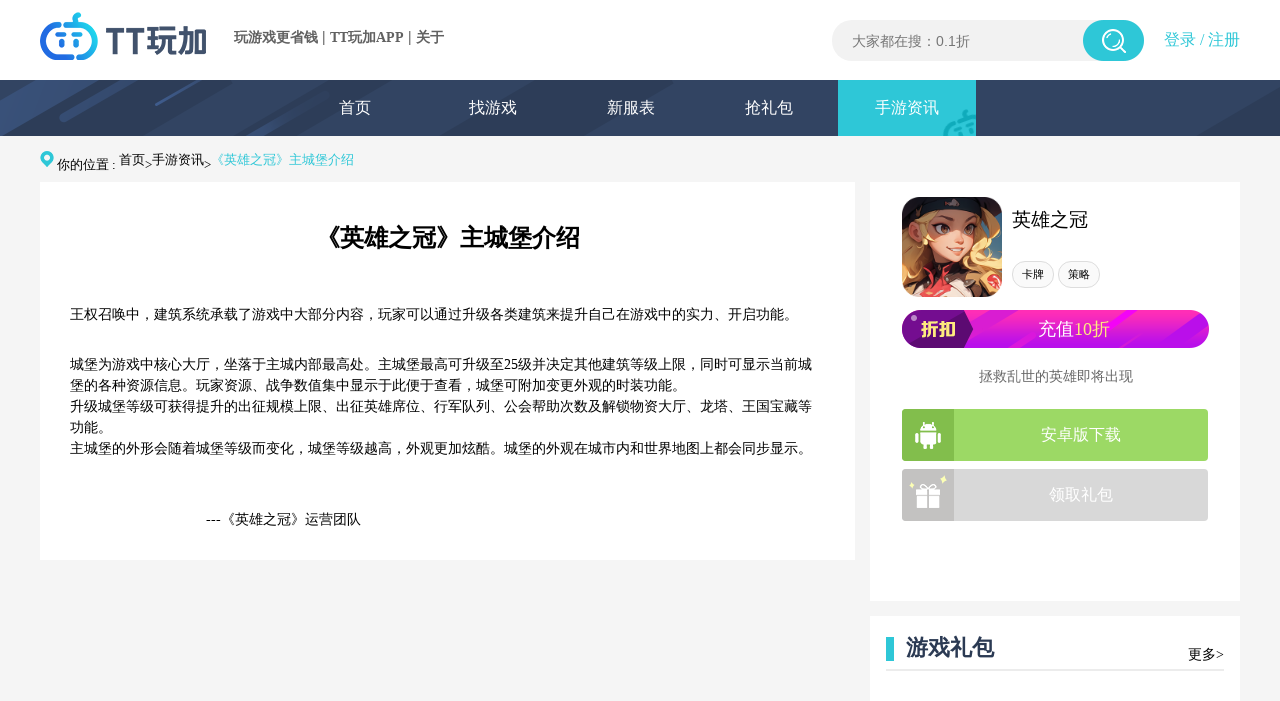

--- FILE ---
content_type: text/html; charset=utf-8
request_url: https://www.ttwanjia.com/article/21451_1.html
body_size: 3915
content:
<!DOCTYPE html>
<html lang="en">

<head>
    <meta charset="UTF-8">
    <meta name="viewport"
          content="width=device-width, initial-scale=1.0, minimum-scale=1.0, maximum-scale=1.0,user-scalable=no"
          id="viewport"/>
    <meta http-equiv="Cache-Control" content="no-cache, no-store, must-revalidate"/>
    <meta http-equiv="Pragma" content="no-cache"/>
    <meta http-equiv="Expires" content="0"/>
    <title>《英雄之冠》主城堡介绍-TT玩加官网</title>
    <meta name="Keywords" content="《英雄之冠》主城堡介绍">
    <meta name="description" content="">
    <link rel="stylesheet" href="../css/style.css?version=18">
</head>
<body class="article_game">
<div class="full header">
    <div class="content w1200 clearfix">
        <h1 class="logo left">
            <a href="/index.html"><img alt="TT玩加" class="logo_icon" src="/images/home/logo_v2.png"></a>
            <div class="text_box">
                <a href="/index.html">玩游戏更省钱</a> |
                <a class="downApp">TT玩加APP</a> |
                <a href="/about.html">关于</a>
            </div>
        </h1>
        <div class="login right">
            	  <a href="/login.html">登录</a>&nbsp/&nbsp<a href="/register.html">注册</a>

        </div>
        <div class="search right">
            <div class="search_box right">
                <input type="text" placeholder="大家都在搜：0.1折" data-val="0.1折">
                <img class="search_btn" src="../images/home/search.png" alt="">
            </div>
        </div>

    </div>
</div>
<!--header--end-->
<!--nav--start-->
<div class="full nav">
    <div class="content w1200 clearfix">
        <ul>
            <li><a href="../index.html">首页</a></li>
            <li><a href="../search/0.html">找游戏</a></li>
            <li><a href="../new_server.html">新服表</a></li>
            <li><a href="../rob_gift.html">抢礼包</a></li>
            <li><a href="../information/0.html"  class="active">手游资讯</a></li>
        </ul>
    </div>
</div>
<!--nav--end-->

<div class="breadcrumb">
    <img src="../images/search/loacation.png" >
    <span class="location">你的位置 : <a href="../index.html">首页</a>><a href="../information/0.html">手游资讯</a>><span class="cur_location">《英雄之冠》主城堡介绍</span></span>
</div>
<div class="main">
    <div class="article_box">
        <div class="article_title">《英雄之冠》主城堡介绍</div>
        <div class="article_contain">
            <p><br />
王权召唤中，建筑系统承载了游戏中大部分内容，玩家可以通过升级各类建筑来提升自己在游戏中的实力、开启功能。</p>

<p>城堡为游戏中核心大厅，坐落于主城内部最高处。主城堡最高可升级至25级并决定其他建筑等级上限，同时可显示当前城堡的各种资源信息。玩家资源、战争数值集中显示于此便于查看，城堡可附加变更外观的时装功能。<br />
升级城堡等级可获得提升的出征规模上限、出征英雄席位、行军队列、公会帮助次数及解锁物资大厅、龙塔、王国宝藏等功能。<br />
主城堡的外形会随着城堡等级而变化，城堡等级越高，外观更加炫酷。城堡的外观在城市内和世界地图上都会同步显示。</p>

<p><br />
&nbsp; &nbsp; &nbsp; &nbsp; &nbsp; &nbsp; &nbsp; &nbsp; &nbsp; &nbsp; &nbsp; &nbsp; &nbsp; &nbsp; &nbsp; &nbsp; &nbsp; ---《英雄之冠》运营团队</p>

        </div>
    </div>
<div class="intro">
    <img class="game" src="https://admincdn.ttwanjia.com/gamepicture/o_1hajqet8d1me2ppsu6j18q9mip1oj.png" alt="英雄之冠">
    <div class="title">英雄之冠</div>
    <br>
    <div class="tag_list">
                <div class="tag">卡牌</div>
                <div class="tag">策略</div>

    </div>
    <div class="discount">
        <img class="discount_img" src="../images/game_detail/discount.png" />
            <div>
                <div class="discount_text_center">充值<span class="yellow">10折</span></div>
            </div>
    </div>

    <div class="tip">拯救乱世的英雄即将出现</div>
    <div class="btn green downBtn" data-type="downLoad" data-gameId="24227"><div class="logo dark"><img src="../images/game_detail/android.png"></div><div class="illustration">安卓版下载</div></div>
	<div class="btn orange"><div class="logo dark"><img src="https://tg-cdn.52tzgame.com/images/official/v1.1.0/pc/images/game_detail/gift.png"></div><div class="illustration">领取礼包</div></div>
</div>    
    <div class="gift">
        <div class="title">
            <div class="box"></div>
            <div class="word">游戏礼包</div>
            <a href='../giftlist/24227.html' class="more">更多></a>
        </div>
			<div class="noData">
		            暂无礼包
	        </div>
    </div>
    
    <div class="news">
    <div class="title">
        <div class="box"></div>
        <div class="word">最新资讯</div>
        <a href='../information/0.html' class="more">更多></a>
    </div>
    <ul>
            <a href="../article/104_6.html"><li>&nbsp;《石器争霸》3月21日公测开启，远古战场静候大统领的降临！</li></a>
            <a href="../article/103_6.html"><li>&nbsp;《放置与召唤_0.1折》2024最新版新手攻略</li></a>
            <a href="../article/102_6.html"><li>&nbsp;《斗破苍穹:巅峰对决》角色强度排行解析 谁能称霸战场</li></a>
            <a href="../article/101_6.html"><li>&nbsp;《零界战区》首充自选怎么选 首充角色推荐</li></a>
            <a href="../article/100_6.html"><li>&nbsp;轻松养成 《美食大乱斗》0.1折版本上线！</li></a>
            <a href="../article/97_6.html"><li>&nbsp;《星魂之上》4月18日正式上线</li></a>
            <a href="../article/95_6.html"><li>&nbsp;集合！《群英召唤师》上线玩加平台</li></a>
            <a href="../article/98_6.html"><li>&nbsp;《狩猎吧！原始人》4月18日震撼登场</li></a>
            <a href="../article/96_6.html"><li>&nbsp;《华夏英雄传》开服福利！！！</li></a>
            <a href="../article/94_8.html"><li>&nbsp;《古惑三国志》公测开服福利大盘点！</li></a>
    </ul>
</div>
</div>

<!-- footer-start -->
<div class="full footer">
    <div class="content w1200 clearfix">
        <div class="left">
            <p class="logo"><img src="https://tg-cdn.52tzgame.com/images/official/v1.1.0/pc/images/home/logo.png" alt=""></p>
            <p class="link_box">
                <a rel="nofollow" href="/about.html">关于我们</a>&nbsp;&nbsp;|&nbsp;
                <a rel="nofollow" href="https://tg.ttwanjia.com/tt/TZfuwuxieyi.html">用户协议</a>&nbsp;&nbsp;|&nbsp;
                <a rel="nofollow" href="/jzjh.html">家长监护</a>&nbsp;&nbsp;|&nbsp;
                <a rel="nofollow" href="http://tg.ttwanjia.com/tt/yisi20210730.html">纠纷处理</a>&nbsp;&nbsp;|&nbsp;
                <a rel="nofollow" href="http://tg.ttwanjia.com/tt/yisi20210730.html">隐私声明</a>
            </p>
            <p class="msg_box">抵制不良游戏，拒绝盗版游戏。 注意自我保护，谨防受骗上当。 <br>适度游戏益脑，沉迷游戏伤身。 合理安排时间，享受健康生活。</p>
            <p class="gongsi_box">广州玺越网络科技有限公司</p>
            <p class="beian_box">
                <a class="beian" href="http://beian.miit.gov.cn" target="view_window">粤ICP备2022114569号</a>&nbsp&nbsp&nbsp
                <span class="wenwang">粤网文(2023)2175-152号</span>
                <a class="wenwangwen">
                    <img src="https://tg-cdn.52tzgame.com/images/tgimg/images/wenwangwen.png">
                </a>
            </p>
        </div>
        <div class="right">
            <h6 class="we_link_title">联系我们</h6>
            <p class="we_link_box">
                客服电话：020-89811587 <br>
                微信公众号：TT玩加
            </p>
            <h6  class="game_link_title">游戏联运</h6>
            <p class="game_link_box">
                <!--李小姐  &nbsp&nbsp&nbsp  总联系人  &nbsp&nbsp&nbsp QQ：3004194311 <br>
                余小姐  &nbsp&nbsp&nbsp  华南区  &nbsp&nbsp&nbsp QQ：3004169323    <br>-->
                余小姐  &nbsp&nbsp&nbsp QQ：3004169323
            </p>
            <p class="jianguan_box">
                <a key="596dac562548be7cd74b0f87" logo_type="common" href="http://www.anquan.org">
                    <img src="https://tg-cdn.52tzgame.com/images/tgimg/images/anquanlianmeng.png" alt="安全联盟认证"  style="border: none;">
                </a>
                <a href="http://www.gzjd.gov.cn/gsmpro/web/serviceitem/web_alert_view.html">
                    <img src="https://tg-cdn.52tzgame.com/images/tgimg/images/wsbj1.png">
                </a>
                <a href="http://www.12377.cn" >
                    <img  src="https://tg-cdn.52tzgame.com/images/tgimg/images/blxx.png">
                </a>
                <a class="wanjia" target="cyxyv" href="https://v.yunaq.com/certificate?domain=www.ttwanjia.com&from=label&code=90020"><img  src="https://aqyzmedia.yunaq.com/labels/label_lg_90020.png"></a>
            </p>
        </div>

    </div>
</div>

<!-- footer-end -->

</body>
<script src="https://tg-cdn.52tzgame.com/js/jquery-1.12.4.min.js"></script>
<script src="https://tg-cdn.52tzgame.com/js/jquery.qrcode.min.js"></script>
<script src="../js/common.js?version=20"></script>
<script>
    $(function () {

    })
</script>
</html>

--- FILE ---
content_type: text/css
request_url: https://www.ttwanjia.com/css/style.css?version=18
body_size: 146381
content:
@charset "UTF-8";
* {
  margin: 0;
  padding: 0;
  -webkit-box-sizing: border-box;
  -moz-box-sizing: border-box;
  box-sizing: border-box;
}

body {
  color: #000;
}

h1, h2, h3, h4, h5, h6 {
  font-size: 100%;
}

address, cite, dfn, em, var {
  font-style: normal;
}

ul, ol {
  list-style: none;
}

a {
  text-decoration: none;
  color: #000;
  cursor: pointer;
}

a:hover {
  text-decoration: none;
  color: inherit;
}

sup {
  vertical-align: text-top;
}

sub {
  vertical-align: text-bottom;
}

fieldset, img {
  border: 0;
}

button, input, select, textarea {
  font-size: 100%;
}

table {
  border-collapse: collapse;
  border-spacing: 0;
}

.clearfix:after {
  content: " ";
  display: block;
  clear: both;
}

.text_overflow {
  white-space: nowrap;
  text-overflow: ellipsis;
  overflow: hidden;
}

.left {
  float: left;
}

.right {
  float: right;
}

.tz_loding {
  display: -webkit-box;
  display: -webkit-flex;
  display: flex;
  -webkit-box-align: center;
  -webkit-align-items: center;
  align-items: center;
  -webkit-box-pack: center;
  -webkit-justify-content: center;
  justify-content: center;
  position: fixed;
  width: 100%;
  height: 100%;
  left: 0;
  top: 0;
  background-color: rgba(0, 0, 0, 0.6);
  z-index: 400;
}
.tz_loding .loader--spinningDisc {
  position: absolute;
  z-index: 800;
  border: solid 0.5em #9b59b6;
  border-right-color: transparent;
  border-left-color: transparent;
  padding: 0.5em;
  width: 2em;
  height: 2em;
  border-radius: 50%;
  background: #3498db;
  background-clip: content-box;
  -webkit-animation: spinDisc 1.5s linear infinite;
  animation: spinDisc 1.5s linear infinite;
}
@-webkit-keyframes spinDisc {
  50% {
    border-top-color: #3498db;
    border-bottom-color: #3498db;
    background-color: #2ecc71;
  }
  100% {
    -webkit-transform: rotate(1turn);
    transform: rotate(1turn);
  }
}
@keyframes spinDisc {
  50% {
    border-top-color: #3498db;
    border-bottom-color: #3498db;
    background-color: #2ecc71;
  }
  100% {
    -webkit-transform: rotate(1turn);
    transform: rotate(1turn);
  }
}
.tz_confirm {
  display: -webkit-box;
  display: -webkit-flex;
  display: flex;
  -webkit-box-align: center;
  -webkit-align-items: center;
  align-items: center;
  -webkit-box-pack: center;
  -webkit-justify-content: center;
  justify-content: center;
  position: fixed;
  width: 100%;
  height: 100%;
  left: 0;
  top: 0;
  background-color: rgba(0, 0, 0, 0.6);
  z-index: 500;
}

.tz_confirm .tz_confirm_box {
  width: 500px;
  height: 300px;
  background-color: #fff;
  border-radius: 8px;
}

.tz_confirm .tz_confirm_top {
  font-size: 28px;
  padding: 50px 50px;
  padding-top: 80px;
  height: 206px;
  text-align: center;
  line-height: 40px;
}

.tz_confirm .tz_confirm_bottom {
  font-size: 24px;
  display: -webkit-box;
  display: -webkit-flex;
  display: flex;
  -webkit-box-pack: justify;
  -webkit-justify-content: space-between;
  justify-content: space-between;
  width: 80%;
  margin: 0 auto;
  margin-bottom: 53px;
}

.tz_confirm .tz_confirm_yes, .tz_confirm .tz_confirm_no {
  font-size: 22px;
  width: 168px;
  height: 52px;
  text-align: center;
  line-height: 52px;
  margin: auto;
  color: #666;
  background: #eeeeee;
  border-radius: 10px;
  cursor: pointer;
}

.tz_confirm .tz_confirm_no {
  color: #ffffff;
  background: #2fc7d7;
}

.tz_toast {
  z-index: 600;
  position: fixed;
  bottom: 10%;
  color: #fff;
  width: 100%;
  left: 0;
  text-align: center;
  font-size: 24px;
}
.tz_toast .msg {
  background-color: rgba(0, 0, 0, 0.7);
  padding: 10px 20px;
  border-radius: 5px;
}

.full {
  width: 100%;
  min-width: 1200px;
  max-width: 1920px;
  margin: auto;
}

.w1200 {
  width: 1200px;
  margin: auto;
}

html, body {
  width: 100%;
  font-family: "Microsoft YaHei";
  background-color: #f5f5f5;
}

.header {
  background-color: #fff;
}
.header .content {
  height: 80px;
}
.header .content .logo .logo_icon {
  float: left;
  margin-top: 12px;
  margin-right: 18px;
  width: 166px;
}
.header .content .logo .text_box {
  float: left;
  color: #616161;
  padding-top: 28px;
  padding-left: 10px;
}
.header .content .logo .text_box a {
  color: #616161;
  font-size: 14px;
}
.header .content .search .search_box {
  margin-top: 20px;
  position: relative;
}
.header .content .search .search_box input:focus {
  outline: none;
}
.header .content .search .search_box input {
  width: 312px;
  height: 41px;
  border: none;
  background-color: #f2f2f2;
  color: #999;
  font-size: 14px;
  padding: 0 20px;
  padding-right: 46px;
  line-height: 36px;
  margin-left: 38px;
  -webkit-border-radius: 100px;
  -moz-border-radius: 100px;
  border-radius: 100px;
}
.header .content .search .search_box .search_btn {
  width: 61px;
  height: 41px;
  position: absolute;
  top: 0px;
  right: 0px;
  cursor: pointer;
}
.header .content .search a {
  margin-top: 28px;
  margin-left: 54px;
  color: #fff;
}
.header .content .search a.active, .header .content .search a:hover {
  color: #ffc700;
}
.header .content .login {
  position: relative;
  z-index: 100;
  margin-left: 20px;
  font-size: 16px;
  color: #2ec7d7;
  line-height: 80px;
}
.header .content .login a {
  color: #2ec7d7;
}
.header .content .login div {
  width: 200px;
  height: 130px;
  text-align: center;
  position: relative;
  top: 8px;
}
.header .content .login div .user_name {
  display: inline-block;
  max-width: 170px;
  height: 20px;
  line-height: 20px;
  font-family: MicrosoftYaHei;
  font-size: 16px;
  font-weight: normal;
  letter-spacing: 0px;
  color: #2ec7d7;
  margin-right: 8px;
  text-overflow: ellipsis;
  white-space: nowrap;
  overflow: hidden;
  text-align: right;
  cursor: pointer;
}
.header .content .login div .triangle-down {
  display: inline-block;
  width: 13px;
  height: 8px;
  background: url("https://tg-cdn.52tzgame.com/images/official/v1.1.0/pc/images/login/down.png") center no-repeat;
  background-size: 100% 100%;
  vertical-align: super;
  cursor: pointer;
}
.header .content .login div .list {
  width: 163px;
  height: 0px;
  opacity: 0;
  position: absolute;
  top: 51px;
  right: 0px;
  background: #ffffff;
}
.header .content .login div .list li {
  line-height: 40px;
  font-size: 16px;
  cursor: pointer;
  color: #000000;
}
.header .content .login div .list li a {
  color: #000000;
}
.header .content .login div .list li a:hover {
  color: #2ec7d7;
}
.header .content .login div .list li:hover {
  color: #2ec7d7;
}

body > .nav {
  background-image: url("../images/home/top_banner.png");
}

.nav {
  background-color: #324462;
}
.nav .content {
  height: 56px;
  padding-left: 246px;
}
.nav .content ul {
  font-size: 0;
}
.nav .content ul li {
  display: inline-block;
}
.nav .content ul li a {
  position: relative;
  display: inline-block;
  width: 138px;
  height: 56px;
  text-align: center;
  line-height: 56px;
  font-size: 16px;
  color: #fff;
  overflow: hidden;
}
.nav .content ul li a.active, .nav .content ul li a:hover {
  background-color: #2ec7d7;
}
.nav .content ul li a.active::after, .nav .content ul li a:hover::after {
  bottom: -10px;
  right: -12px;
  transform: rotate(-20deg);
}
.nav .content ul li a:after {
  transition: 0.5s;
  content: '';
  display: block;
  width: 47px;
  height: 35px;
  background-image: url("../images/home/nav_icon.png");
  position: absolute;
  bottom: -10px;
  right: -50px;
  transform: rotate(20deg);
}

.goTop_box {
  position: fixed;
  bottom: 140px;
  right: 40px;
}
.goTop_box .qq_kefu {
  display: block;
  cursor: pointer;
  width: 56px;
  height: 56px;
  background-image: url("../images/home/QQ.png");
}
.goTop_box .qq_kefu:hover {
  background-image: url("../images/home/QQ_hover.png");
}
.goTop_box .goTop {
  margin-top: 10px;
  cursor: pointer;
  width: 56px;
  height: 56px;
  display: none;
  background-image: url("../images/home/go_top.png");
}
.goTop_box .goTop:hover {
  background-image: url("../images/home/go_top_hover.png");
}

.fixed_box {
  z-index: 100;
  position: fixed;
  left: 0;
  bottom: 0;
  height: 135px;
  background-image: url("../images/home/bottom_banner.png");
  background-size: cover;
}
.fixed_box .content {
  position: relative;
  width: 810px;
  height: 100px;
  margin: auto;
}
.fixed_box .content .logo_2 {
  position: absolute;
  left: 0;
  bottom: 0;
  top: 25px;
}
.fixed_box .content .and_btn, .fixed_box .content .ios_btn {
  cursor: pointer;
  width: 117px;
  height: 42px;
  position: absolute;
  top: 48px;
}
.fixed_box .content .and_btn {
  right: 186px;
}
.fixed_box .content .ios_btn {
  right: 52px;
}
.fixed_box .content .close_2 {
  cursor: pointer;
  position: absolute;
  right: -200px;
  top: 20px;
  width: 44px;
}
.fixed_box .content .down_qrcode_2 {
  display: block;
  text-align: center;
  position: absolute;
  width: 147px;
  height: 161px;
  top: -50px;
  right: -110px;
}
.fixed_box .content .ios_tishi {
  display: none;
  position: absolute;
  width: 186px;
  height: 86px;
  top: -30px;
  right: 20px;
}

.footer {
  background-color: #324462;
  color: #cccccc;
  font-size: 11px;
}
.footer a {
  color: #cccccc;
}
.footer .content {
  position: relative;
  height: 375px;
}
.footer .content .left {
  width: 50%;
  padding-left: 214px;
}
.footer .content .left .logo {
  margin-top: 50px;
}
.footer .content .left .link_box {
  margin-top: 30px;
}
.footer .content .left .msg_box {
  margin-top: 20px;
  line-height: 20px;
}
.footer .content .left .gongsi_box {
  margin-top: 20px;
}
.footer .content .left .beian_box {
  margin-top: -2px;
}
.footer .content .left .beian_box .wenwangwen img {
  width: 30px;
  vertical-align: middle;
}
.footer .content .right {
  width: 50%;
  padding-left: 100px;
  font-size: 12px;
}
.footer .content .right .we_link_title {
  margin-top: 68px;
  margin-bottom: 10px;
  font-size: 14px;
  color: #cccccc;
}
.footer .content .right .game_link_title {
  margin-top: 20px;
  margin-bottom: 8px;
  font-size: 14px;
  color: #cccccc;
}
.footer .content .right .we_link_box {
  line-height: 20px;
}
.footer .content .right .game_link_box {
  line-height: 20px;
}
.footer .content .right .jianguan_box {
  margin-top: 20px;
}
.footer .content .right .jianguan_box img {
  height: 30px;
}

.home .banner {
  background-position: center;
  padding: 15px 0;
  padding-bottom: 12px;
  position: relative;
  overflow: hidden;
}
.home .banner .content {
  position: relative;
}
.home .banner .content .img:hover .msg_box {
  height: 50px;
}
.home .banner .content .msg_box {
  transition: height 0.5s;
  position: absolute;
  bottom: 0;
  left: 0;
  width: 100%;
  height: 0;
  background-color: rgba(0, 0, 0, 0.5);
  font-size: 14px;
  color: #fff;
  line-height: 50px;
  padding-left: 10px;
  padding-right: 10px;
  white-space: nowrap;
  text-overflow: ellipsis;
  overflow: hidden;
}
.home .banner .content .left_img {
  position: relative;
}
.home .banner .content .left_img .img img:hover {
  -webkit-transform: scale(1.05);
  -moz-transform: scale(1.05);
  -ms-transform: scale(1.05);
  transform: scale(1.05);
}
.home .banner .content .left_img .img img {
  transition: transform 0.6s;
}
.home .banner .content .left_img .img {
  overflow: hidden;
}
.home .banner .content .left_img .img, .home .banner .content .left_img img {
  display: block;
  width: 256px;
  height: 160px;
  margin-bottom: 4px;
  cursor: pointer;
  position: relative;
}
.home .banner .content .left_img .msg_box {
  line-height: 50px;
  padding-left: 10px;
}
.home .banner .content .right_img {
  position: relative;
}
.home .banner .content .right_img .img {
  display: block;
  width: 940px;
  height: 324px;
  cursor: pointer;
  position: relative;
  overflow: hidden;
}
.home .banner .content .right_img .img img:hover {
  -webkit-transform: scale(1.05);
  -moz-transform: scale(1.05);
  -ms-transform: scale(1.05);
  transform: scale(1.05);
}
.home .banner .content .right_img .img img {
  width: 664px;
  height: 324px;
  transition: transform 0.6s;
}
.home .banner .content .right_img .msg_box {
  width: 664px;
  line-height: 50px;
  padding-left: 20px;
}
.home .banner .content .right_img .information {
  position: absolute;
  right: 0px;
  top: 0px;
  width: 277px;
  height: 324px;
  background-color: #fff;
}
.home .banner .content .right_img .information li.active::after {
  content: "";
  display: block;
  position: absolute;
  background-image: url("../images/home/left_icon.png");
  background-repeat: no-repeat;
  background-position: center center;
  width: 13px;
  height: 26px;
  left: -13px;
  top: 42px;
}
.home .banner .content .right_img .information li.active {
  position: relative;
  background-color: #d6f4f7;
  border-right: 4px solid #2ec7d7;
}
.home .banner .content .right_img .information .gameItem {
  display: block;
  position: relative;
  cursor: pointer;
  color: #fff;
  font-size: 13px;
  white-space: nowrap;
  text-overflow: ellipsis;
  overflow: hidden;
  width: 277px;
  height: 108px;
}
.home .banner .content .right_img .information .gameItem .icon {
  float: left;
  width: 80px;
  height: 80px;
  border-radius: 20px;
  margin-left: 15px;
  margin-top: 13px;
}
.home .banner .content .right_img .information .gameItem .info {
  float: right;
  width: 172px;
  height: 108px;
  font-size: 18px;
  color: #000000;
}
.home .banner .content .right_img .information .gameItem .info .gameName {
  max-width: 100px;
  white-space: nowrap;
  text-overflow: ellipsis;
  overflow: hidden;
  margin-top: 22px;
  display: inline-block;
}
.home .banner .content .right_img .information .gameItem .info .discount {
  position: relative;
  top: -8px;
  padding: 2px 10px;
  width: 50px;
  height: 22px;
  line-height: 22px;
  -webkit-border-radius: 50px;
  -moz-border-radius: 50px;
  border-radius: 50px;
  font-size: 12px;
  color: #fff;
  background: -webkit-gradient(linear, left top, right bottom, from(#ff2fb7), to(#b20cf0));
  background: -webkit-linear-gradient(top left, #ff2fb7, #b20cf0);
  background: -moz-linear-gradient(top left, #ff2fb7, #b20cf0);
  background: linear-gradient(to bottom right, #ff2fb7, #b20cf0);
}
.home .banner .content .right_img .information .gameItem .info .gameShortIntroduction {
  white-space: nowrap;
  text-overflow: ellipsis;
  overflow: hidden;
  margin-top: 12px;
}
.home .promotegame .content {
  height: 180px;
  overflow: hidden;
  background-color: #fff;
}
.home .promotegame .content .promote {
  position: relative;
}
.home .promotegame .content .promote img {
  display: block;
}
.home .promotegame .content .promote_list {
  position: relative;
  width: 1140px;
}
.home .promotegame .content .promote_list li {
  display: inline-block;
}
.home .promotegame .content .promote_list .gameItem:hover .gameIcon, .home .promotegame .content .promote_list .gameItem:hover .discount {
  -webkit-transform: scale(1.05);
  -moz-transform: scale(1.05);
  -ms-transform: scale(1.05);
  transform: scale(1.05);
}
.home .promotegame .content .promote_list .gameItem {
  margin: auto;
  margin-top: 25px;
  position: relative;
  display: block;
  width: 137px;
}
.home .promotegame .content .promote_list .gameItem .gameIcon {
  cursor: pointer;
  display: block;
  width: 100px;
  height: 100px;
  -webkit-border-radius: 20px;
  -moz-border-radius: 20px;
  border-radius: 20px;
  margin: auto;
  transition: transform 0.6s;
}
.home .promotegame .content .promote_list .gameItem .gameName {
  cursor: pointer;
  margin-top: 11px;
  font-size: 16px;
  color: #000;
  text-align: center;
  padding: 0 4px;
}
.home .promotegame .content .promote_list .gameItem .discount {
  transition: transform 0.6s;
  position: absolute;
  width: 53px;
  height: 25px;
  left: 16px;
  line-height: 25px;
  -webkit-border-radius: 6px 13px 13px 6px;
  -moz-border-radius: 6px 13px 13px 6px;
  border-radius: 6px 13px 13px 6px;
  top: 3px;
  text-align: center;
  color: #fff;
  font-size: 15px;
  background: -webkit-gradient(linear, left top, right bottom, from(#ff2fb7), to(#b20cf0));
  background: -webkit-linear-gradient(top left, #ff2fb7, #b20cf0);
  background: -moz-linear-gradient(top left, #ff2fb7, #b20cf0);
  background: linear-gradient(to bottom right, #ff2fb7, #b20cf0);
}
.home .promotegame .content .promote_list .gameItem:hover .gameName {
  color: #2ec7d7;
}
.home .news {
  margin-top: 15px;
  height: 725px;
}
.home .news .top {
  border-bottom: 2px solid #ececec;
  padding-top: 10px;
  margin: auto;
}
.home .news .top .label img {
  position: relative;
  vertical-align: middle;
  height: 42px;
  top: 2px;
  margin-right: 11px;
}
.home .news .top .label img:nth-of-type(2) {
  margin-bottom: -1px;
}
.home .news .top .more {
  cursor: pointer;
  color: #000;
  font-size: 14px;
  margin-top: 10px;
}
.home .news .top .more:hover {
  color: #2ec7d7;
}
.home .news .rush_gift {
  width: 254px;
  height: 725px;
  margin-right: 16px;
  background-color: #fff;
}
.home .news .rush_gift .gift {
  background-color: #fff;
  padding: 0 12px;
}
.home .news .rush_gift .gift .center {
  padding-top: 15px;
}
.home .news .rush_gift .gift .gameItem {
  padding: 13px 6px;
  position: relative;
}
.home .news .rush_gift .gift .gameItem .gameIcon {
  width: 80px;
  height: 80px;
  border-radius: 16px;
  float: left;
}
.home .news .rush_gift .gift .gameItem .info {
  float: left;
  margin-left: 18px;
}
.home .news .rush_gift .gift .gameItem .info .gameName {
  font-size: 18px;
  color: #000;
  margin-top: 6px;
  width: 120px;
  overflow: hidden;
  text-overflow: ellipsis;
  white-space: nowrap;
}
.home .news .rush_gift .gift .gameItem .info .btn {
  cursor: pointer;
  margin-top: 6px;
  width: 88px;
  height: 36px;
  border-radius: 4px;
  background-color: #fff;
  border: 1px solid #dddddd;
  color: #000;
  text-align: center;
  line-height: 36px;
  font-size: 14px;
}
.home .news .rush_gift .gift .gameItem .info .btn .text1 {
  display: inline-block;
}
.home .news .rush_gift .gift .gameItem .info .btn .text2 {
  display: none;
}
.home .news .rush_gift .gift .gameItem .info .btn:hover {
  color: #fff;
  background-color: #ff456f;
  border-color: #ff456f;
}
.home .news .rush_gift .gift .gameItem .info .btn:hover .text1 {
  display: none;
}
.home .news .rush_gift .gift .gameItem .info .btn:hover .text2 {
  display: inline-block;
}
.home .news .rush_gift .gift .gameItem .gift_icon {
  position: absolute;
  width: 30px;
  left: 56px;
  top: 63px;
}
.home .news .zixun_gonglue {
  width: 526px;
  margin-left: -1px;
}
.home .news .zixun_gonglue .gonglue .center li:hover label {
  background-image: url("../images/home/label_gonglue_2.png") !important;
}
.home .news .zixun_gonglue .gonglue .center li {
  padding: 7px 7px !important;
  height: 48px !important;
}
.home .news .zixun_gonglue .gonglue .center label {
  width: 14px !important;
  height: 14px !important;
  background-image: url("../images/home/label_gonglue_1.png") !important;
  background-size: cover !important;
}
.home .news .zixun_gonglue .gonglue .center a {
  width: 408px !important;
}
.home .news .zixun_gonglue .zixun .top img, .home .news .zixun_gonglue .gonglue .top img {
  margin-right: 20px;
  cursor: pointer;
}
.home .news .zixun_gonglue .zixun .center, .home .news .zixun_gonglue .gonglue .center {
  padding-top: 20px;
}
.home .news .zixun_gonglue .zixun .center .cover, .home .news .zixun_gonglue .gonglue .center .cover {
  width: 464px;
  height: 262px;
  margin-left: 20px;
  background-size: cover;
  margin-top: 15px;
  margin-bottom: 25px;
}
.home .news .zixun_gonglue .zixun .center li:nth-child(1) a, .home .news .zixun_gonglue .zixun .center li:nth-child(2) a, .home .news .zixun_gonglue .gonglue .center li:nth-child(1) a, .home .news .zixun_gonglue .gonglue .center li:nth-child(2) a {
  font-size: 18px;
  font-weight: bold;
}
.home .news .zixun_gonglue .zixun .center li, .home .news .zixun_gonglue .gonglue .center li {
  padding: 7px;
  height: 47px;
  display: flex;
  justify-items: center;
  align-items: center;
}
.home .news .zixun_gonglue .zixun .center li label, .home .news .zixun_gonglue .gonglue .center li label {
  display: inline-block;
  width: 52px;
  height: 26px;
  line-height: 26px;
  color: #fff;
  font-size: 12px;
  text-align: center;
  position: relative;
  margin-right: 10px;
  background-size: cover;
}
.home .news .zixun_gonglue .zixun .center li label.red, .home .news .zixun_gonglue .gonglue .center li label.red {
  background-image: url("../images/home/red.png");
}
.home .news .zixun_gonglue .zixun .center li a, .home .news .zixun_gonglue .gonglue .center li a {
  color: #000000;
  font-size: 16px;
  width: 370px;
  display: inline-block;
  overflow: hidden;
  white-space: nowrap;
  text-overflow: ellipsis;
}
.home .news .zixun_gonglue .zixun .center li a:hover, .home .news .zixun_gonglue .gonglue .center li a:hover {
  text-decoration: underline;
  font-size: 18px;
  font-weight: bold;
}
.home .news .zixun_gonglue .zixun .center li a:nth-child(1), .home .news .zixun_gonglue .gonglue .center li a:nth-child(1) {
  display: none;
}
.home .news .zixun_gonglue .zixun .center li span, .home .news .zixun_gonglue .gonglue .center li span {
  margin-left: 10px;
  color: #999999;
  font-size: 14px;
  display: inline-block;
  position: relative;
}
.home .news .zixun_gonglue .zixun {
  display: block;
  height: 725px;
  background-color: #fff;
  padding: 0 12px;
  overflow: hidden;
}
.home .news .zixun_gonglue .gonglue {
  display: none;
  height: 725px;
  background-color: #fff;
  padding: 0 12px;
  overflow: hidden;
}
.home .news .discount {
  background-color: #fff;
  width: 390px;
  height: 725px;
  padding: 0 12px;
}
.home .news .discount .center {
  padding-top: 10px;
}
.home .news .discount .gameItem:hover .icon {
  border: 2px solid #2fc6d9;
}
.home .news .discount .gameItem {
  display: block;
  position: relative;
  cursor: pointer;
  color: #fff;
  font-size: 13px;
  white-space: nowrap;
  text-overflow: ellipsis;
  overflow: hidden;
  width: 100%;
  height: 108px;
}
.home .news .discount .gameItem .icon {
  border: 2px solid #fff;
  float: left;
  width: 82px;
  height: 82px;
  border-radius: 12px;
  margin-left: 8px;
  margin-top: 13px;
}
.home .news .discount .gameItem .info {
  float: left;
  margin-left: 10px;
  width: 172px;
  height: 108px;
  font-size: 15px;
  color: #000000;
}
.home .news .discount .gameItem .info .gameName {
  font-size: 18px;
  max-width: 100px;
  white-space: nowrap;
  text-overflow: ellipsis;
  overflow: hidden;
  margin-top: 16px;
  display: inline-block;
}
.home .news .discount .gameItem .info .discount {
  position: relative;
  top: -7px;
  padding: 2px 10px;
  width: 50px;
  height: 22px;
  line-height: 22px;
  font-size: 12px;
  -webkit-border-radius: 50px;
  -moz-border-radius: 50px;
  border-radius: 50px;
  color: #fff;
  background: -webkit-gradient(linear, left top, right bottom, from(#ff2fb7), to(#b20cf0));
  background: -webkit-linear-gradient(top left, #ff2fb7, #b20cf0);
  background: -moz-linear-gradient(top left, #ff2fb7, #b20cf0);
  background: linear-gradient(to bottom right, #ff2fb7, #b20cf0);
}
.home .news .discount .gameItem .info .discount_msg {
  font-size: 14px;
  color: #999;
  text-decoration: line-through;
}
.home .news .discount .gameItem .info .discount_time {
  white-space: nowrap;
  text-overflow: ellipsis;
  overflow: hidden;
  margin-top: 8px;
  font-size: 14px;
  color: #ff1138;
}
.home .news .discount .gameItem .downBtn, .home .news .discount .gameItem .downApp {
  float: right;
  width: 68px;
  height: 35px;
  background-color: #fff;
  border: 1px solid #2fc6d9;
  border-radius: 4px;
  font-size: 13px;
  color: #2fc6d9;
  line-height: 35px;
  text-align: center;
  margin-top: 35px;
  margin-right: 8px;
}
.home .news .discount .gameItem .downBtn:hover, .home .news .discount .gameItem .downApp:hover {
  border: 1px solid #2fc6d9;
  background-color: #2fc6d9;
  color: #fff;
}
.home .hotGame_server {
  margin-top: 15px;
}
.home .hotGame_server .content .hotGame {
  background-color: #fff;
  width: 795px;
  height: 725px;
}
.home .hotGame_server .content .hotGame .top {
  border-bottom: 2px solid #ececec;
  padding-top: 10px;
  width: 765px;
  margin: auto;
}
.home .hotGame_server .content .hotGame .top .label img {
  position: relative;
  vertical-align: middle;
  top: 2px;
  margin-right: 11px;
}
.home .hotGame_server .content .hotGame .top .more {
  cursor: pointer;
  color: #000;
  font-size: 14px;
  margin-top: 10px;
}
.home .hotGame_server .content .hotGame .top .more:hover {
  color: #2ec7d7;
}
.home .hotGame_server .content .hotGame .center {
  padding: 22px;
  padding-top: 10px;
}
.home .hotGame_server .content .hotGame .center .gameItem:hover {
  background-color: #f2f2f2;
}
.home .hotGame_server .content .hotGame .center .gameItem {
  cursor: pointer;
  float: left;
  text-align: center;
  width: 150px;
  height: 216px;
  position: relative;
}
.home .hotGame_server .content .hotGame .center .gameItem .gameInfo {
  width: 100%;
}
.home .hotGame_server .content .hotGame .center .gameItem .gameIcon {
  -webkit-border-radius: 20px;
  -moz-border-radius: 20px;
  border-radius: 20px;
  width: 100px;
  height: 100px;
  margin-top: 20px;
  cursor: pointer;
}
.home .hotGame_server .content .hotGame .center .gameItem .gameName {
  font-size: 18px;
  margin-top: 8px;
  cursor: pointer;
  padding: 0 10px;
}
.home .hotGame_server .content .hotGame .center .gameItem .downBtn {
  display: block;
  margin: auto;
  margin-top: 8px;
  width: 90px;
  height: 36px;
  background-color: #fff;
  border: 1px solid #2fc6d9;
  -webkit-border-radius: 4px;
  -moz-border-radius: 4px;
  border-radius: 4px;
  font-size: 13px;
  color: #2fc6d9;
  line-height: 34px;
  text-align: center;
}
.home .hotGame_server .content .hotGame .center .gameItem .downBtn:hover {
  border: 1px solid #2fc6d9;
  background-color: #2fc6d9;
  color: #fff;
}
.home .hotGame_server .content .hotGame .center .gameItem .discount {
  position: absolute;
  width: 60px;
  height: 26px;
  left: 24px;
  line-height: 27px;
  -webkit-border-radius: 6px 15px 15px 6px;
  -moz-border-radius: 6px 15px 15px 6px;
  border-radius: 6px 15px 15px 6px;
  top: 22px;
  text-align: center;
  color: #fff;
  font-size: 16px;
  background: -webkit-gradient(linear, left top, right bottom, from(#ff2fb7), to(#b20cf0));
  background: -webkit-linear-gradient(top left, #ff2fb7, #b20cf0);
  background: -moz-linear-gradient(top left, #ff2fb7, #b20cf0);
  background: linear-gradient(to bottom right, #ff2fb7, #b20cf0);
}
.home .hotGame_server .content .server {
  width: 390px;
  background-color: #fff;
  height: 725px;
  padding: 0 15px;
}
.home .hotGame_server .content .server .top {
  border-bottom: 2px solid #ececec;
  padding-top: 10px;
  margin: auto;
}
.home .hotGame_server .content .server .top .label img {
  position: relative;
  vertical-align: middle;
  top: 2px;
  margin-right: 11px;
}
.home .hotGame_server .content .server .top .more {
  cursor: pointer;
  color: #000;
  font-size: 14px;
  margin-top: 10px;
}
.home .hotGame_server .content .server .top .more:hover {
  color: #2ec7d7;
}
.home .hotGame_server .content .server .center {
  padding-top: 16px;
}
.home .hotGame_server .content .server .center .serverList {
  position: relative;
}
.home .hotGame_server .content .server .center .serverList .line {
  width: 2px;
  height: 100%;
  content: "";
  position: absolute;
  box-sizing: border-box;
  top: 0;
  left: 13px;
  z-index: 0;
  padding-top: 22px;
  padding-bottom: 22px;
}
.home .hotGame_server .content .server .center .serverList .line div {
  width: 2px;
  height: 100%;
  background-color: #f7f7f7;
}
.home .hotGame_server .content .server .center .serverList .serverItem:hover .label div {
  width: 20px;
  height: 20px;
  background-image: url("../images/home/time_icon.png");
  background-color: transparent;
  background-size: cover;
}
.home .hotGame_server .content .server .center .serverList .serverItem:hover .gameName {
  color: #59ad3b;
}
.home .hotGame_server .content .server .center .serverList .serverItem:hover .serverName {
  color: #59ad3b;
}
.home .hotGame_server .content .server .center .serverList .serverItem {
  display: flex;
  justify-content: left;
  align-items: center;
  padding: 9.5px 0;
}
.home .hotGame_server .content .server .center .serverList .serverItem .label {
  width: 30px;
  height: 30px;
  display: flex;
  justify-content: center;
  align-items: center;
  z-index: 10;
}
.home .hotGame_server .content .server .center .serverList .serverItem .label div {
  width: 8px;
  height: 8px;
  border-radius: 100%;
  background-color: #e0e0e0;
}
.home .hotGame_server .content .server .center .serverList .serverItem .time {
  font-size: 18px;
  color: #59ad3b;
  width: 60px;
  overflow: hidden;
  text-overflow: ellipsis;
  white-space: nowrap;
  margin-left: 4px;
}
.home .hotGame_server .content .server .center .serverList .serverItem .gameName {
  font-size: 18px;
  color: #000;
  width: 110px;
  overflow: hidden;
  text-overflow: ellipsis;
  white-space: nowrap;
  margin-left: 20px;
}
.home .hotGame_server .content .server .center .serverList .serverItem .serverName {
  font-size: 18px;
  color: #999;
  width: 130px;
  overflow: hidden;
  text-overflow: ellipsis;
  white-space: nowrap;
  margin-left: 20px;
}
.home .gamerank {
  margin-top: 15px;
  margin-bottom: 50px;
}
.home .gamerank .top .label {
  font-size: 21px;
  font-weight: bold;
}
.home .gamerank .top .label img {
  vertical-align: text-bottom;
  margin-right: 11px;
}
.home .gamerank .center {
  margin-top: 15px;
}
.home .gamerank .center .gamerankIcon {
  width: 100%;
  display: block;
  margin-bottom: 15px;
}
.home .gamerank .center .gamerankItem_1 {
  margin-right: 15px;
}
.home .gamerank .center .gamerankItem_1 .sid {
  color: #721aa5;
}
.home .gamerank .center .gamerankItem_2 {
  margin-right: 15px;
}
.home .gamerank .center .gamerankItem_2 .sid {
  color: #d94e00;
}
.home .gamerank .center .gamerankItem_3 .sid {
  color: #f31732;
}
.home .gamerank .center .gamerankItem {
  float: left;
  width: 390px;
  height: 738px;
  background-color: #fff;
  padding-bottom: 20px;
}
.home .gamerank .center .gamerankItem .gameItem:nth-child(2) .gameIcon {
  border: 3px solid #ffd05c;
}
.home .gamerank .center .gamerankItem .gameItem:nth-child(3) .gameIcon {
  border: 3px solid #a6a8c0;
}
.home .gamerank .center .gamerankItem .gameItem:nth-child(4) .gameIcon {
  border: 3px solid #a9755f;
}
.home .gamerank .center .gamerankItem .gameItem {
  height: 60px;
  cursor: pointer;
  display: flex;
  align-items: center;
}
.home .gamerank .center .gamerankItem .gameItem .sid {
  float: left;
  width: 54px;
  text-align: center;
}
.home .gamerank .center .gamerankItem .gameItem .sid img {
  display: inline-block;
  position: relative;
  top: 4px;
}
.home .gamerank .center .gamerankItem .gameItem .small {
  float: left;
}
.home .gamerank .center .gamerankItem .gameItem .small .gameIcon {
  float: left;
  width: 50px;
  height: 50px;
  -webkit-border-radius: 100%;
  -moz-border-radius: 100%;
  border-radius: 100%;
  display: block;
  margin-top: 5px;
  cursor: pointer;
}
.home .gamerank .center .gamerankItem .gameItem .small .gameName {
  float: left;
  font-size: 18px;
  margin-left: 22px;
  margin-top: 16px;
  cursor: pointer;
}
.home .gamerank .center .gamerankItem .gameItem .big {
  display: none;
}
.home .gamerank .center .gamerankItem .gameItem .big .gameIcon {
  float: left;
  width: 80px;
  height: 80px;
  -webkit-border-radius: 100%;
  -moz-border-radius: 100%;
  border-radius: 100%;
  margin-top: 5px;
  cursor: pointer;
}
.home .gamerank .center .gamerankItem .gameItem .big .gameInfo {
  float: left;
  margin-left: 15px;
}
.home .gamerank .center .gamerankItem .gameItem .big .gameInfo .gameInfo_top {
  margin-top: 22px;
  display: flex;
  align-items: center;
}
.home .gamerank .center .gamerankItem .gameItem .big .gameInfo .gameInfo_top .gameName {
  font-size: 18px;
  cursor: pointer;
  width: 160px;
  display: inline-block;
  overflow: hidden;
  height: 28px;
  line-height: 28px;
  text-overflow: ellipsis;
  white-space: nowrap;
}
.home .gamerank .center .gamerankItem .gameItem .big .gameInfo .gameInfo_top .discount {
  margin-left: 5px;
  text-align: center;
  width: 50px;
  height: 22px;
  line-height: 22px;
  font-size: 12px;
  -webkit-border-radius: 50px;
  -moz-border-radius: 50px;
  border-radius: 50px;
  color: #fff;
  background: -webkit-gradient(linear, left top, right bottom, from(#ff2fb7), to(#b20cf0));
  background: -webkit-linear-gradient(top left, #ff2fb7, #b20cf0);
  background: -moz-linear-gradient(top left, #ff2fb7, #b20cf0);
  background: linear-gradient(to bottom right, #ff2fb7, #b20cf0);
}
.home .gamerank .center .gamerankItem .gameItem .big .gameInfo .gameInfo_btm {
  margin-top: 2px;
  font-size: 14px;
  color: #999;
}
.home .gamerank .center .gamerankItem .gameItem .big .downBtn {
  float: right;
  font-size: 16px;
  margin-top: 28px;
  width: 105px;
  height: 36px;
  line-height: 36px;
  text-align: center;
  background-color: #2ec7d7;
  color: #fff;
  -webkit-border-radius: 8px;
  -moz-border-radius: 8px;
  border-radius: 8px;
  margin-right: 26px;
}
.home .gamerank .center .gamerankItem .gameItem.active {
  height: 90px;
}
.home .gamerank .center .gamerankItem .gameItem.active .small {
  display: none;
}
.home .gamerank .center .gamerankItem .gameItem.active .big {
  display: block;
}

.newServer .newServerWrap {
  background-color: #fff;
  margin-bottom: 50px;
}
.newServer .newServerWrap .top {
  width: 1168px;
  height: 70px;
  margin: auto;
  border-bottom: 2px solid #ececec;
}
.newServer .newServerWrap .top .item {
  cursor: pointer;
  float: left;
  width: 196px;
  height: 70px;
  position: relative;
  margin-right: 20px;
  top: 0px;
  text-align: center;
  padding-top: 25px;
}
.newServer .newServerWrap .top .item .title {
  font-size: 22px;
  color: #d3d3d3;
  vertical-align: bottom;
  font-weight: bold;
}
.newServer .newServerWrap .top .item .time {
  font-size: 16px;
  color: #d3d3d3;
  vertical-align: bottom;
  font-weight: bold;
}
.newServer .newServerWrap .top .item.active {
  border-bottom: 2px solid #2ec7d7;
}
.newServer .newServerWrap .top .item.active .title {
  color: #2b3a53;
}
.newServer .newServerWrap .top .item.active .time {
  color: #2ec7d7;
}
.newServer .newServerWrap .content {
  width: 1107px;
  margin: auto;
  margin-top: 40px;
  padding-bottom: 20px;
  border-left: 2px solid #f7f7f7;
}
.newServer .newServerWrap .content .gameItem:hover {
  background-color: #fafafa;
}
.newServer .newServerWrap .content .gameItem {
  display: block;
  cursor: pointer;
  padding: 20px 30px;
  position: relative;
}
.newServer .newServerWrap .content .gameItem .gameIcon {
  float: left;
  width: 100px;
  height: 100px;
  -webkit-border-radius: 20%;
  -moz-border-radius: 20%;
  border-radius: 20%;
  cursor: pointer;
}
.newServer .newServerWrap .content .gameItem .gameInfo {
  float: left;
  margin-left: 19px;
}
.newServer .newServerWrap .content .gameItem .gameInfo .gameInfo_top {
  margin-top: 13px;
}
.newServer .newServerWrap .content .gameItem .gameInfo .gameInfo_top .gameName {
  font-size: 20px;
  cursor: pointer;
}
.newServer .newServerWrap .content .gameItem .gameInfo .gameInfo_top .discount {
  position: absolute;
  left: 28px;
  top: 24px;
  width: 53px;
  height: 25px;
  line-height: 25px;
  -webkit-border-radius: 6px 13px 13px 6px;
  -moz-border-radius: 6px 13px 13px 6px;
  border-radius: 6px 13px 13px 6px;
  font-size: 13px;
  color: #fff;
  background: -webkit-gradient(linear, left top, right bottom, from(#ff2fb7), to(#b20cf0));
  background: -webkit-linear-gradient(top left, #ff2fb7, #b20cf0);
  background: -moz-linear-gradient(top left, #ff2fb7, #b20cf0);
  background: linear-gradient(to bottom right, #ff2fb7, #b20cf0);
  text-align: center;
}
.newServer .newServerWrap .content .gameItem .gameInfo .gameInfo_btm {
  margin-top: 20px;
  margin-bottom: 7px;
  font-size: 20px;
  color: #999;
}
.newServer .newServerWrap .content .gameItem .gameInfo .gameInfo_btm span:first-child {
  margin-right: 15px;
}
.newServer .newServerWrap .content .gameItem .gameInfo .gameShortIntroduction {
  font-size: 14px;
  color: #999;
}
.newServer .newServerWrap .content .gameItem .downBtn:hover, .newServer .newServerWrap .content .gameItem .giftBtn:hover {
  background-color: #2ec7d7;
  color: #fff;
}
.newServer .newServerWrap .content .gameItem .downBtn, .newServer .newServerWrap .content .gameItem .giftBtn {
  float: right;
  font-size: 14px;
  margin-top: 28px;
  width: 128px;
  height: 44px;
  line-height: 44px;
  text-align: center;
  -webkit-border-radius: 4px;
  -moz-border-radius: 4px;
  border-radius: 4px;
  margin-left: 14px;
  border: solid 1px #2ec7d7;
  color: #2ec7d7;
  background-color: #fff;
}
.newServer .newServerWrap .content .gameItem .downApp, .newServer .newServerWrap .content .gameItem .giftBtn {
  float: right;
  font-size: 14px;
  margin-top: 28px;
  width: 128px;
  height: 44px;
  line-height: 44px;
  text-align: center;
  -webkit-border-radius: 4px;
  -moz-border-radius: 4px;
  border-radius: 4px;
  margin-left: 14px;
  border: solid 1px #2ec7d7;
  color: #2ec7d7;
  background-color: #fff;
}
.newServer .newServerWrap .content .gameItem .giftBtn.disabled {
  color: #b3b3b3;
  background-color: #fafafa;
  background-color: #fafafa;
  border-color: #fafafa;
  border: 1px solid #e6e6e6;
}
.newServer .newServerWrap .content .timeItem {
  position: relative;
  left: -12px;
  top: -12px;
  margin-top: 22px;
}
.newServer .newServerWrap .content .timeItem .big {
  float: left;
  width: 24px;
  height: 24px;
  border-radius: 100%;
  background-color: rgba(255, 69, 111, 0.2);
  padding-top: 6px;
}
.newServer .newServerWrap .content .timeItem .small {
  width: 12px;
  height: 12px;
  border-radius: 100%;
  background-color: #ff456f;
  margin-left: 6px;
}
.newServer .newServerWrap .content .timeItem .time {
  float: left;
  margin-left: 10px;
  font-size: 20px;
  color: #ff456f;
}
.newServer .newServerWrap .tomorrow {
  display: none;
}

.login .login_form {
  width: 800px;
  height: 471px;
  background-color: #ffffff;
  border-radius: 8px;
  margin: 75px auto;
}
.login .login_form .form_top {
  width: 704px;
  margin: auto;
  height: 70px;
  border-bottom: 1px solid #ececec;
}
.login .login_form .form_top h2 {
  width: 113px;
  height: 45px;
  font-family: MicrosoftYaHei-Bold;
  font-size: 22px;
  font-stretch: normal;
  letter-spacing: 0px;
  color: #324462;
  border-bottom: 2px solid #2ec7d7;
  margin-top: 25px;
  text-align: center;
  float: left;
}
.login .login_form .form_top p {
  float: right;
  width: 200px;
  height: 30px;
  margin-top: 35px;
}
.login .login_form .form_top p span {
  font-family: MicrosoftYaHei;
  font-size: 14px;
  font-weight: normal;
  font-stretch: normal;
  letter-spacing: 0px;
  color: #969696;
}
.login .login_form .form_top p a {
  font-family: MicrosoftYaHei;
  text-decoration: underline;
  font-size: 14px;
  font-weight: normal;
  letter-spacing: 0px;
  color: #2ec7d7;
}
.login .login_form .content {
  width: 500px;
  height: 300px;
  margin: 76px 0px 76px 230px;
  text-align: left;
}
.login .login_form .content .name_bg {
  width: 28px;
  height: 28px;
  display: inline-block;
  background: url("https://tg-cdn.52tzgame.com/images/official/v1.1.0/pc/images/login/name.png") no-repeat center;
  background-size: 100% 100%;
  position: relative;
  top: 8px;
  left: -326px;
}
.login .login_form .content .password_bg {
  width: 28px;
  height: 28px;
  display: inline-block;
  background: url("https://tg-cdn.52tzgame.com/images/official/v1.1.0/pc/images/login/pwd.png") no-repeat center;
  background-size: 100% 100%;
  position: relative;
  top: 8px;
  left: -326px;
}
.login .login_form .content .text {
  width: 326px;
  height: 44px;
  border-radius: 2px;
  border: solid 1px #f1f1f1;
  background-size: 25px 25px;
  text-indent: 45px;
  margin-bottom: 20px;
  outline: none;
  float: left;
  margin-right: 5px;
}
.login .login_form .content .name_hint {
  width: 165px;
  height: 44px;
  float: left;
  line-height: 40px;
  margin-top: -34px;
}
.login .login_form .content .name_hint b {
  display: inline-block;
  width: 16px;
  height: 16px;
  background: url("https://tg-cdn.52tzgame.com/images/official/v1.1.0/pc/images/login/x.png") center no-repeat;
  background-size: 100% 100%;
  vertical-align: middle;
  margin-right: 5px;
}
.login .login_form .content .name_hint span {
  width: 96px;
  height: 16px;
  font-family: MicrosoftYaHei;
  font-size: 12px;
  font-weight: normal;
  font-stretch: normal;
  letter-spacing: 0px;
  color: #ea1f05;
}
.login .login_form .content .password_hint {
  width: 165px;
  height: 44px;
  float: left;
  line-height: 44px;
  margin-top: -34px;
}
.login .login_form .content .password_hint b {
  display: inline-block;
  width: 16px;
  height: 16px;
  background: url("https://tg-cdn.52tzgame.com/images/official/v1.1.0/pc/images/login/x.png") center no-repeat;
  background-size: 100% 100%;
  vertical-align: middle;
  margin-right: 5px;
}
.login .login_form .content .password_hint span {
  width: 96px;
  height: 16px;
  font-family: MicrosoftYaHei;
  font-size: 12px;
  font-weight: normal;
  font-stretch: normal;
  letter-spacing: 0px;
  color: #ea1f05;
}
.login .login_form .content .name {
  -webkit-appearance: none;
  outline: none;
  background-color: #fafafa;
}
.login .login_form .content .password {
  background-color: #fafafa;
}
.login .login_form .content .forget_pwd {
  margin-bottom: 50px;
  margin-left: 269px;
}
.login .login_form .content .forget_pwd a {
  display: block;
  width: 56px;
  height: 14px;
  font-family: MicrosoftYaHei;
  font-size: 14px;
  font-weight: normal;
  font-stretch: normal;
  letter-spacing: 0px;
  color: #2ec7d7;
}
.login .login_form .content .login-button {
  width: 326px;
  height: 56px;
  background-color: #2ec7d7;
  border-radius: 28px;
  border: none;
  color: #ffffff;
  outline: none;
  cursor: pointer;
}

.register .register_form {
  width: 800px;
  height: 471px;
  background-color: #ffffff;
  border-radius: 8px;
  margin: 75px auto;
}
.register .register_form .form_top {
  width: 704px;
  margin: auto;
  height: 70px;
  border-bottom: 1px solid #ececec;
}
.register .register_form .form_top h2 {
  width: 113px;
  height: 45px;
  font-family: MicrosoftYaHei-Bold;
  font-size: 22px;
  font-stretch: normal;
  letter-spacing: 0px;
  color: #324462;
  border-bottom: 2px solid #2ec7d7;
  margin-top: 25px;
  text-align: center;
  float: left;
}
.register .register_form .form_top p {
  float: right;
  width: 200px;
  height: 30px;
  margin-top: 35px;
}
.register .register_form .form_top p span {
  font-family: MicrosoftYaHei;
  font-size: 14px;
  font-weight: normal;
  font-stretch: normal;
  letter-spacing: 0px;
  color: #969696;
}
.register .register_form .form_top p a {
  font-family: MicrosoftYaHei;
  text-decoration: underline;
  font-size: 14px;
  font-weight: normal;
  letter-spacing: 0px;
  color: #2ec7d7;
}
.register .register_form .content > div {
  position: relative;
}
.register .register_form .content {
  width: 500px;
  height: 300px;
  margin: 46px 0px 76px 236px;
  text-align: left;
}
.register .register_form .content .name_bg {
  width: 28px;
  height: 28px;
  display: inline-block;
  background: url("https://tg-cdn.52tzgame.com/images/official/v1.1.0/pc/images/login/name.png") no-repeat center;
  background-size: 100% 100%;
  position: relative;
  top: 8px;
  left: -320px;
}
.register .register_form .content .code_bg {
  width: 28px;
  height: 28px;
  display: inline-block;
  background: url("https://tg-cdn.52tzgame.com/images/official/v1.1.0/pc/images/login/code.png") no-repeat center;
  background-size: 100% 100%;
  position: relative;
  top: 8px;
  left: -320px;
}
.register .register_form .content .password_bg {
  width: 28px;
  height: 28px;
  display: block;
  background: url("https://tg-cdn.52tzgame.com/images/official/v1.1.0/pc/images/login/pwd.png") no-repeat center;
  background-size: 100% 100%;
  position: absolute;
  top: 28px;
  left: 6px;
}
.register .register_form .content .text {
  width: 326px;
  height: 44px;
  border-radius: 2px;
  border: solid 1px #f1f1f1;
  background-size: 25px 25px;
  text-indent: 45px;
  margin-bottom: 20px;
  outline: none;
  float: left;
  background-color: #fafafa;
}
.register .register_form .content .name_hint {
  width: 165px;
  height: 44px;
  float: left;
  line-height: 40px;
  margin-left: 5px;
  margin-top: -30px;
}
.register .register_form .content .name_hint b {
  display: inline-block;
  width: 16px;
  height: 16px;
  background: url("https://tg-cdn.52tzgame.com/images/official/v1.1.0/pc/images/login/x.png") center no-repeat;
  background-size: 100% 100%;
  vertical-align: middle;
  margin-right: 5px;
}
.register .register_form .content .name_hint span {
  width: 96px;
  height: 16px;
  font-family: MicrosoftYaHei;
  font-size: 12px;
  font-weight: normal;
  font-stretch: normal;
  letter-spacing: 0px;
  color: #ea1f05;
}
.register .register_form .content .password_hint {
  width: 165px;
  height: 44px;
  float: left;
  line-height: 44px;
  margin-left: 5px;
}
.register .register_form .content .password_hint b {
  display: inline-block;
  width: 16px;
  height: 16px;
  background: url("https://tg-cdn.52tzgame.com/images/official/v1.1.0/pc/images/login/x.png") center no-repeat;
  background-size: 100% 100%;
  vertical-align: middle;
  margin-right: 5px;
}
.register .register_form .content .password_hint span {
  width: 96px;
  height: 16px;
  font-family: MicrosoftYaHei;
  font-size: 12px;
  font-weight: normal;
  font-stretch: normal;
  letter-spacing: 0px;
  color: #ea1f05;
}
.register .register_form .content .code_hint {
  width: 165px;
  height: 44px;
  float: left;
  line-height: 44px;
  margin-left: 5px;
  margin-top: -30px;
}
.register .register_form .content .code_hint b {
  display: inline-block;
  width: 16px;
  height: 16px;
  background: url("https://tg-cdn.52tzgame.com/images/official/v1.1.0/pc/images/login/x.png") center no-repeat;
  background-size: 100% 100%;
  vertical-align: middle;
  margin-right: 5px;
}
.register .register_form .content .code_hint span {
  width: 96px;
  height: 16px;
  font-family: MicrosoftYaHei;
  font-size: 12px;
  font-weight: normal;
  font-stretch: normal;
  letter-spacing: 0px;
  color: #ea1f05;
}
.register .register_form .content .v_code {
  height: 44px;
}
.register .register_form .content .v_code .code {
  width: 220px;
  background-color: #fafafa;
  float: left;
}
.register .register_form .content .v_code .sendbtn {
  float: left;
  width: 106px;
  height: 44px;
  background-color: #2ec7d7;
  border-radius: 2px;
  font-family: MicrosoftYaHei;
  font-size: 16px;
  color: #ffffff;
  outline: none;
  border: none;
  cursor: pointer;
}
.register .register_form .content .password {
  background-color: #fafafa;
}
.register .register_form .content .nvarchar {
  width: 326px;
  height: 30px;
  font-family: MicrosoftYaHei;
  font-size: 14px;
  font-weight: normal;
  font-stretch: normal;
  letter-spacing: 0px;
  color: #969696;
  text-align: left;
}
.register .register_form .content .nvarchar a {
  font-family: MicrosoftYaHei;
  font-size: 14px;
  font-weight: normal;
  font-stretch: normal;
  letter-spacing: 0px;
  color: #2ec7d7;
}
.register .register_form .content .register_button {
  width: 326px;
  height: 56px;
  background-color: #2ec7d7;
  border-radius: 28px;
  border: none;
  color: #ffffff;
  outline: none;
  margin-top: 24px;
  cursor: pointer;
}
.register .register_time {
  width: 800px;
  height: 471px;
  background-color: #ffffff;
  border-radius: 8px;
  margin: 75px auto;
  overflow: hidden;
}
.register .register_time .content {
  width: 500px;
  margin: 150px auto;
}
.register .register_time .content .left img {
  width: 112px;
  height: 112px;
}
.register .register_time .content .right {
  width: 360px;
  height: 80px;
  line-height: 40px;
  font-family: MicrosoftYaHei;
  font-size: 22px;
  font-weight: normal;
  font-stretch: normal;
  letter-spacing: 0px;
  color: #000000;
  margin-top: 20px;
}
.register .register_time .content .right p {
  width: 360px;
  font-size: 22px;
  height: 40px;
}
.register .register_time .content .right p span {
  color: #2ec7d7;
}
.register .register_time .content .right p a {
  width: 97px;
  height: 19px;
  font-family: MicrosoftYaHei;
  font-size: 18px;
  font-weight: normal;
  font-stretch: normal;
  letter-spacing: 0px;
  color: #2ec7d7;
  margin-top: 10px;
}

.forget .forget_form {
  width: 800px;
  height: 471px;
  background-color: #ffffff;
  border-radius: 8px;
  margin: 75px auto;
}
.forget .forget_form .form_top {
  width: 704px;
  margin: auto;
  height: 70px;
  border-bottom: 1px solid #ececec;
}
.forget .forget_form .form_top h4 {
  width: 113px;
  height: 45px;
  font-family: MicrosoftYaHei-Bold;
  font-size: 22px;
  font-weight: normal;
  font-stretch: normal;
  letter-spacing: 0px;
  color: #324462;
  border-bottom: 2px solid #2ec7d7;
  margin-top: 25px;
  text-align: center;
  float: left;
}
.forget .forget_form .form_top p {
  float: right;
  height: 30px;
  margin-top: 35px;
}
.forget .forget_form .form_top p span {
  font-family: MicrosoftYaHei;
  font-size: 14px;
  font-weight: normal;
  font-stretch: normal;
  letter-spacing: 0px;
  color: #969696;
}
.forget .forget_form .form_top p a {
  font-family: MicrosoftYaHei;
  text-decoration: underline;
  font-size: 14px;
  font-weight: normal;
  letter-spacing: 0px;
  color: #2ec7d7;
}
.forget .forget_form .content > div {
  position: relative;
}
.forget .forget_form .content {
  width: 500px;
  height: 300px;
  margin: 46px 0px 76px 236px;
  text-align: left;
}
.forget .forget_form .content .name_bg {
  width: 28px;
  height: 28px;
  display: inline-block;
  background: url("https://tg-cdn.52tzgame.com/images/official/v1.1.0/pc/images/login/name.png") no-repeat center;
  background-size: 100% 100%;
  position: relative;
  top: 8px;
  left: -320px;
}
.forget .forget_form .content .code_bg {
  width: 28px;
  height: 28px;
  display: inline-block;
  background: url("https://tg-cdn.52tzgame.com/images/official/v1.1.0/pc/images/login/code.png") no-repeat center;
  background-size: 100% 100%;
  position: relative;
  top: 8px;
  left: -320px;
}
.forget .forget_form .content .password_bg {
  width: 28px;
  height: 28px;
  display: block;
  background: url("https://tg-cdn.52tzgame.com/images/official/v1.1.0/pc/images/login/pwd.png") no-repeat center;
  background-size: 100% 100%;
  position: absolute;
  top: 26px;
  left: 6px;
}
.forget .forget_form .content .text {
  width: 326px;
  height: 44px;
  border-radius: 2px;
  border: solid 1px #f1f1f1;
  background-color: #fafafa;
  background-size: 25px 25px;
  text-indent: 45px;
  margin-bottom: 20px;
  outline: none;
  float: left;
}
.forget .forget_form .content .name_hint {
  width: 165px;
  height: 44px;
  float: left;
  line-height: 40px;
  margin-left: 5px;
  margin-top: -30px;
}
.forget .forget_form .content .name_hint b {
  display: inline-block;
  width: 16px;
  height: 16px;
  background: url("https://tg-cdn.52tzgame.com/images/official/v1.1.0/pc/images/login/x.png") center no-repeat;
  background-size: 100% 100%;
  vertical-align: middle;
  margin-right: 5px;
}
.forget .forget_form .content .name_hint span {
  width: 96px;
  height: 16px;
  font-family: MicrosoftYaHei;
  font-size: 12px;
  font-weight: normal;
  font-stretch: normal;
  letter-spacing: 0px;
  color: #ea1f05;
}
.forget .forget_form .content .password_hint {
  width: 165px;
  height: 44px;
  float: left;
  line-height: 44px;
  margin-left: 5px;
}
.forget .forget_form .content .password_hint b {
  display: inline-block;
  width: 16px;
  height: 16px;
  background: url("https://tg-cdn.52tzgame.com/images/official/v1.1.0/pc/images/login/x.png") center no-repeat;
  background-size: 100% 100%;
  vertical-align: middle;
  margin-right: 5px;
}
.forget .forget_form .content .password_hint span {
  width: 96px;
  height: 16px;
  font-family: MicrosoftYaHei;
  font-size: 12px;
  font-weight: normal;
  font-stretch: normal;
  letter-spacing: 0px;
  color: #ea1f05;
}
.forget .forget_form .content .code_hint {
  width: 165px;
  height: 44px;
  float: left;
  line-height: 44px;
  margin-left: 5px;
  margin-top: -30px;
}
.forget .forget_form .content .code_hint b {
  display: inline-block;
  width: 16px;
  height: 16px;
  background: url("https://tg-cdn.52tzgame.com/images/official/v1.1.0/pc/images/login/x.png") center no-repeat;
  background-size: 100% 100%;
  vertical-align: middle;
  margin-right: 5px;
}
.forget .forget_form .content .code_hint span {
  width: 96px;
  height: 16px;
  font-family: MicrosoftYaHei;
  font-size: 12px;
  font-weight: normal;
  font-stretch: normal;
  letter-spacing: 0px;
  color: #ea1f05;
}
.forget .forget_form .content .v_code {
  height: 44px;
}
.forget .forget_form .content .v_code .code {
  width: 220px;
  background-color: #fafafa;
  float: left;
}
.forget .forget_form .content .v_code .sendbtn {
  float: left;
  width: 106px;
  height: 44px;
  background-color: #2ec7d7;
  border-radius: 2px;
  font-family: MicrosoftYaHei;
  font-size: 16px;
  color: #ffffff;
  outline: none;
  border: none;
  cursor: pointer;
}
.forget .forget_form .content .password {
  background-color: #fafafa;
}
.forget .forget_form .content .nvarchar {
  width: 326px;
  height: 30px;
  font-family: MicrosoftYaHei;
  font-size: 14px;
  font-weight: normal;
  font-stretch: normal;
  letter-spacing: 0px;
  color: #969696;
  text-align: left;
}
.forget .forget_form .content .nvarchar span {
  font-family: MicrosoftYaHei;
  font-size: 14px;
  font-weight: normal;
  font-stretch: normal;
  letter-spacing: 0px;
  color: #2ec7d7;
}
.forget .forget_form .content .forget_button {
  width: 326px;
  height: 56px;
  background-color: #2ec7d7;
  border-radius: 28px;
  border: none;
  color: #ffffff;
  outline: none;
  margin-top: 24px;
  cursor: pointer;
}

.user .nav {
  width: 100%;
  height: 56px;
  line-height: 56px;
  background-color: #324462;
  margin: 0 auto;
  text-align: center;
  min-width: 1200px;
  z-index: -2;
}
.user .nav h6 {
  font-family: MicrosoftYaHei-Bold;
  font-size: 22px;
  font-weight: normal;
  text-align: center;
  color: #ffffff;
  position: absolute;
  left: 0;
  width: 100%;
}
.user .nav div {
  float: right;
  width: 180px;
  text-align: center;
  position: relative;
  right: 136px;
}
.user .nav div .user_name {
  width: 150px;
  height: 20px;
  font-family: MicrosoftYaHei;
  font-size: 16px;
  font-weight: normal;
  font-stretch: normal;
  letter-spacing: 0px;
  color: #ffffff;
  margin-right: 8px;
}
.user .nav div .triangle-downList {
  display: inline-block;
  width: 0;
  height: 0;
  border-top: 7px solid #ffffff;
  border-left: 7px solid transparent;
  border-right: 7px solid transparent;
  margin-bottom: 0px;
  cursor: pointer;
}
.user .nav div .userLIst {
  width: 120px;
  height: 80px;
  position: absolute;
  top: 50px;
  left: 60px;
  display: none;
}
.user .nav div .userLIst li {
  line-height: 40px;
  font-size: 16px;
  color: #000000;
  cursor: pointer;
}
.user .content_center {
  width: 1200px;
  height: 693px;
  background-color: #fafafa;
  margin: 20px auto 50px;
}
.user .content_center .left {
  width: 232px;
  height: 126px;
  background-color: #ffffff;
  margin: 0 auto;
  text-align: center;
}
.user .content_center .left h4 {
  width: 232px;
  height: 66px;
  line-height: 66px;
  font-family: MicrosoftYaHei-Bold;
  font-size: 22px;
  font-weight: normal;
  font-stretch: normal;
  letter-spacing: 0px;
  color: #2ec7d7;
  border-left: 4px solid #2ec7d7;
}
.user .content_center .left h5 {
  width: 232px;
  height: 60px;
  line-height: 60px;
  font-family: MicrosoftYaHei;
  font-size: 18px;
  font-weight: normal;
  font-stretch: normal;
  letter-spacing: 0px;
  color: #324462;
}
.user .content_center .right {
  width: 968px;
  height: 693px;
  background-color: #ffffff;
}
.user .content_center .right h3 {
  width: 870px;
  height: 65px;
  font-family: MicrosoftYaHei;
  font-size: 30px;
  font-weight: normal;
  font-stretch: normal;
  letter-spacing: 0px;
  color: #000000;
  margin: 35px 0 62px 50px;
  border-bottom: 2px solid #f5f5f5;
}
.user .content_center .right p {
  width: 880px;
  margin-left: 81px;
}
.user .content_center .right p span {
  color: #4d4d4d;
  font-size: 20px;
}
.user .content_center .right p .text {
  display: inline-block;
  width: 90px;
  height: 40px;
  font-family: MicrosoftYaHei;
  font-size: 20px;
  font-weight: normal;
  font-stretch: normal;
  letter-spacing: 0px;
  color: #969696;
  margin-bottom: 60px;
}
.user .content_center .right p .img {
  display: inline-block;
  width: 68px;
  height: 68px;
  border-radius: 8px;
  vertical-align: middle;
}

.search .breadcrumb {
  width: 1200px;
  height: 16px;
  margin: 15px auto;
  font-size: 13px;
  font-family: MicrosoftYaHei;
  font-weight: normal;
}
.search .breadcrumb .location {
  vertical-align: top;
}
.search .breadcrumb .location .cur_location {
  color: #2ec7d7;
}
.search .classification {
  width: 1200px;
  margin: 15px auto;
  min-height: 145px;
  background-color: #fff;
}
.search .classification .item {
  min-height: 72px;
}
.search .classification .item .content {
  display: inline-block;
  min-height: 32px;
  margin: 8px 35px 20px 35px;
  vertical-align: middle;
}
.search .classification .item .content .title {
  margin: auto 20px auto 0px;
  display: inline-block;
}
.search .classification .item .content .tag {
  height: 32px;
  margin: 20px 18px 0px 18px;
  display: inline-block;
}
.search .classification .item .content .tag:hover {
  background-color: #ff4b75;
  border-radius: 16px;
  color: #fff;
  padding: 5px 18px;
  margin: 12px 0px 0px 0px;
}
.search .classification .item .content .active {
  background-color: #ff4b75;
  border-radius: 16px;
  color: #fff;
  padding: 5px 18px;
  margin: 12px 0px 0px 0px;
}
.search .classification .item:first-child {
  border-bottom: 1px solid #ececec;
}
.search .list {
  width: 1200px;
  margin: 15px auto 20px auto;
  padding: 10px 22px;
  padding-bottom: 20px;
  background-color: #fff;
}
.search .list .row .item {
  display: inline-block;
  width: 156px;
  margin-right: 16px;
  margin-left: 16px;
  text-align: center;
  position: relative;
}
.search .list .row .item .discount {
  position: absolute;
  width: 50px;
  height: 25px;
  left: 23px;
  line-height: 25px;
  border-radius: 6px 13px 13px 6px;
  top: 23px;
  text-align: center;
  color: #fff;
  font-size: 14px;
  background: linear-gradient(to bottom right, #ff2fb7, #b20cf0);
}
.search .list .row .item .img {
  width: 100px;
  height: 100px;
  margin: 20px auto 8px auto;
}
.search .list .row .item .title {
  font-size: 18px;
  max-width: 116px;
  overflow: hidden;
  text-overflow: ellipsis;
  white-space: nowrap;
  margin: 0px auto;
}
.search .list .row .item .tip {
  font-size: 14px;
  color: #999999;
  margin: 7px 0px;
  overflow: hidden;
  text-overflow: ellipsis;
  white-space: nowrap;
}
.search .list .row .item button {
  margin-top: 2px;
  width: 88px;
  height: 36px;
  border-radius: 4px;
  border: solid 1px #2ec7d7;
  color: #2ec7d7;
  font-size: 14px;
  background-color: #fff;
  margin-bottom: 20px;
}
.search .list .row .item:last-child {
  margin-right: 0px;
}
.search .list .row .item:hover {
  background-color: #f7f7f7;
}
.search .list .row .item:hover button {
  color: #fff;
  background-color: #2ec7d7;
}
.search .list .row button:hover {
  cursor: pointer;
}
.search .pagination {
  margin-top: 40px;
  text-align: center;
  margin-bottom: 60px;
}
.search .pagination div {
  margin: 0px auto;
  display: inline-block;
  cursor: pointer;
  background-color: #fff;
  border: 1px solid #ececec;
  color: #999999;
  padding: 12px 10px;
  margin-right: 2px;
}
.search .pagination div:hover {
  border: solid 1px #2ec7d7;
  color: #2ec7d7;
}
.search .pagination .page_number {
  width: 50px;
}
.search .pagination .page_number:hover {
  color: #fff;
}
.search .pagination .page_more {
  width: 50px;
  cursor: default;
}
.search .pagination .page_more:hover {
  border: 1px solid #ececec;
  color: #999999;
}
.search .pagination .active {
  color: #fff;
  background-color: #2ec7d7;
}

.mobilegame .breadcrumb {
  width: 1200px;
  height: 16px;
  margin: 15px auto;
  font-size: 13px;
  font-family: MicrosoftYaHei;
  font-weight: normal;
}
.mobilegame .breadcrumb .location {
  vertical-align: top;
}
.mobilegame .breadcrumb .location .cur_location {
  color: #2ec7d7;
}
.mobilegame .main {
  width: 1200px;
  margin: 15px auto 60px auto;
  position: relative;
}
.mobilegame .main .new {
  width: 815px;
  min-height: 700px;
  background-color: #ffffff;
  padding-top: 12px;
  padding-bottom: 30px;
}
.mobilegame .main .new .nav {
  margin: 0px 16px;
  background-color: #fff;
  height: 44px;
  font-size: 22px;
  color: #cccccc;
  font-weight: bold;
}
.mobilegame .main .new .nav a {
  color: #cccccc;
}
.mobilegame .main .new .nav .item {
  display: inline-block;
  border-bottom: 2px solid #ececec;
  margin-right: -7px;
  width: 196px;
  text-align: center;
  height: 44px;
  line-height: 42px;
}
.mobilegame .main .new .nav .item:hover {
  color: #2b3a53;
  border-bottom: 2px solid #2ec7d7;
}
.mobilegame .main .new .nav .active {
  color: #2b3a53;
  border-bottom: 2px solid #2ec7d7;
}
.mobilegame .main .new .eachnew {
  margin: 30px 30px;
  margin-bottom: 0px;
  height: 133px;
}
.mobilegame .main .new .eachnew img {
  width: 238px;
  height: 133px;
  float: left;
  margin-right: 20px;
}
.mobilegame .main .new .eachnew .title {
  font-weight: bold;
  font-size: 18px;
  margin-bottom: 15px;
  overflow: hidden;
  white-space: nowrap;
  text-overflow: ellipsis;
}
.mobilegame .main .new .eachnew .text {
  font-size: 14px;
  line-height: 1.7;
  overflow: hidden;
  text-overflow: ellipsis;
  display: -webkit-box;
  -webkit-line-clamp: 4;
  -webkit-box-orient: vertical;
}
.mobilegame .main .notice {
  position: absolute;
  top: 0;
  right: 0;
  width: 370px;
  height: 298px;
  padding: 21px 16px 28px 16px;
  background-color: #ffffff;
}
.mobilegame .main .notice .title {
  height: 34px;
  border-bottom: 2px solid #ececec;
  font-size: 22px;
  position: relative;
}
.mobilegame .main .notice .title .box {
  position: absolute;
  width: 8px;
  height: 24px;
  background-color: #2ec7d7;
}
.mobilegame .main .notice .title .word {
  font-weight: bold;
  margin-left: 20px;
  line-height: 22px;
  color: #2b3a53;
}
.mobilegame .main .notice ul {
  margin: 26px 2px 0px 10px;
}
.mobilegame .main .notice ul a:hover {
  color: #2ec7d7;
}
.mobilegame .main .notice ul a:hover li::before {
  background-color: #2ec7d7;
}
.mobilegame .main .notice ul li {
  position: relative;
  text-indent: 9px;
  font-size: 14px;
  margin-bottom: 15px;
  max-width: 326px;
  overflow: hidden;
  text-overflow: ellipsis;
  white-space: nowrap;
}
.mobilegame .main .notice ul li::before {
  position: absolute;
  top: 7px;
  left: 0px;
  content: '';
  width: 6px;
  height: 6px;
  border-radius: 50%;
  background-color: #000000;
}
.mobilegame .main .strategy {
  position: absolute;
  top: 313px;
  right: 0;
}
.mobilegame .main .pagination {
  width: 800px;
  margin-top: 40px;
  text-align: center;
  margin-bottom: 60px;
}
.mobilegame .main .pagination div {
  margin: 0px auto;
  display: inline-block;
  cursor: pointer;
  background-color: #fff;
  border: 1px solid #ececec;
  color: #999999;
  padding: 12px 10px;
  margin-right: 2px;
}
.mobilegame .main .pagination div:hover {
  border: solid 1px #2ec7d7;
  color: #2ec7d7;
}
.mobilegame .main .pagination .page_number {
  width: 50px;
}
.mobilegame .main .pagination .page_more {
  width: 50px;
  cursor: default;
}
.mobilegame .main .pagination .page_more:hover {
  border: 1px solid #ececec;
  color: #999999;
}
.mobilegame .main .pagination .active {
  color: #fff;
  background-color: #2ec7d7;
}

.game_detail .breadcrumb {
  width: 1200px;
  height: 16px;
  margin: 15px auto;
  font-size: 13px;
  font-family: MicrosoftYaHei;
  font-weight: normal;
}
.game_detail .breadcrumb .location {
  vertical-align: top;
}
.game_detail .breadcrumb .location .cur_location {
  color: #2ec7d7;
}
.game_detail .name_head {
  width: 1200px;
  background-color: #ffffff;
  height: 419px;
  margin: 0px auto;
  padding: 15px;
  position: relative;
}
.game_detail .name_head .carousel {
  width: 815px;
  height: 389px;
  overflow: hidden;
  position: relative;
  float: left;
}
.game_detail .name_head .carousel .img_box {
  width: 3000px;
  height: 389px;
  position: absolute;
  left: 0px;
}
.game_detail .name_head .carousel .img_box img {
  float: left;
  width: 240px;
  height: 389px;
  margin-right: 14px;
}
.game_detail .name_head .carousel .left {
  position: absolute;
  z-index: 10;
  top: 178px;
  width: 40px;
  height: 33px;
  text-align: center;
  background-image: url(https://tg-cdn.52tzgame.com/images/wwwimg/pc/images//detail/left.png);
  left: 0px;
}
.game_detail .name_head .carousel .left img {
  margin: 10px 10px 0px 0px;
}
.game_detail .name_head .carousel .left:hover {
  background-image: url(https://tg-cdn.52tzgame.com/images/wwwimg/pc/images//detail/left_hover.png);
}
.game_detail .name_head .carousel .right {
  position: absolute;
  z-index: 10;
  top: 178px;
  width: 40px;
  height: 33px;
  text-align: center;
  background-image: url(https://tg-cdn.52tzgame.com/images/wwwimg/pc/images//detail/right.png);
  right: 0px;
}
.game_detail .name_head .carousel .right img {
  margin: 10px 0px 0px 10px;
}
.game_detail .name_head .carousel .right:hover {
  background-image: url(https://tg-cdn.52tzgame.com/images/wwwimg/pc/images//detail/right_hover.png);
}
.game_detail .main {
  width: 1200px;
  margin: 15px auto 62px auto;
  position: relative;
}
.game_detail .main .noData {
  text-align: center;
  margin-top: 80px;
  color: #999;
}
.game_detail .main .notes {
  width: 815px;
  height: 265px;
  background-color: #ffffff;
  padding: 21px 15px;
}
.game_detail .main .notes .title {
  height: 34px;
  border-bottom: 2px solid #ececec;
  font-size: 22px;
  position: relative;
  margin-bottom: 10px;
}
.game_detail .main .notes .title .box {
  position: absolute;
  width: 8px;
  height: 24px;
  background-color: #2ec7d7;
}
.game_detail .main .notes .title .word {
  font-weight: bold;
  margin-left: 20px;
  line-height: 22px;
  color: #2b3a53;
}
.game_detail .main .notes .title .more {
  position: absolute;
  font-size: 14px;
  color: #000000;
  bottom: 5px;
  right: 0px;
}
.game_detail .main .notes .title .more:hover {
  color: #2ec7d7;
}
.game_detail .main .notes .item {
  border-bottom: 1px solid #ececec;
  height: 46px;
  padding: 15px 5px;
  font-size: 16px;
  position: relative;
  display: inline-block;
  width: 390px;
}
.game_detail .main .notes .item a {
  display: inline-block;
}
.game_detail .main .notes .item a:hover {
  color: #2ec7d7;
}
.game_detail .main .notes .item a:hover .spot {
  background-color: #2ec7d7;
}
.game_detail .main .notes .item .first {
  margin-right: 26px;
}
.game_detail .main .notes .item .text {
  width: 366px;
  overflow: hidden;
  text-overflow: ellipsis;
  white-space: nowrap;
  display: inline-block;
  margin-left: 6px;
}
.game_detail .main .notes .item .spot {
  position: absolute;
  display: inline-block;
  width: 6px;
  height: 6px;
  background-color: #000000;
  top: 23px;
}
.game_detail .main .notes .item:nth-child(2n+1) {
  margin-left: -5px;
}
.game_detail .main .strategy {
  width: 815px;
  height: 389px;
  background-color: #ffffff;
  padding: 21px 15px;
  margin: 15px 0px;
}
.game_detail .main .strategy .title {
  height: 34px;
  border-bottom: 2px solid #ececec;
  font-size: 22px;
  position: relative;
}
.game_detail .main .strategy .title .box {
  position: absolute;
  width: 8px;
  height: 24px;
  background-color: #2ec7d7;
}
.game_detail .main .strategy .title .word {
  font-weight: bold;
  margin-left: 20px;
  line-height: 22px;
  color: #2b3a53;
}
.game_detail .main .strategy .title .more {
  position: absolute;
  font-size: 14px;
  color: #000000;
  bottom: 5px;
  right: 0px;
}
.game_detail .main .strategy .title .more:hover {
  color: #2ec7d7;
}
.game_detail .main .strategy .item {
  margin-top: 25px;
}
.game_detail .main .strategy .item .item_title {
  display: block;
  font-size: 16px;
  font-weight: bold;
  width: 320px;
  overflow: hidden;
  text-overflow: ellipsis;
  white-space: nowrap;
}
.game_detail .main .strategy .item .item_title:hover {
  color: #2ec7d7;
}
.game_detail .main .strategy .item .item_text {
  position: relative;
  margin: 10px 10px 0px 10px;
  padding-right: 55px;
  font-size: 14px;
  color: #333333;
  line-height: 1.7;
  overflow: hidden;
  text-overflow: ellipsis;
  display: -webkit-box;
  -webkit-line-clamp: 2;
  -webkit-box-orient: vertical;
}
.game_detail .main .strategy .item .item_text a {
  color: #2ec7d7;
  position: absolute;
  right: 0;
  bottom: 0;
}
.game_detail .main .strategy .item .item_text a:hover {
  color: #ff4b75;
}
.game_detail .main .trade {
  width: 815px;
  height: 404px;
  background-color: #ffffff;
  padding: 21px 15px;
  margin: 15px 0px;
}
.game_detail .main .trade .title {
  height: 34px;
  border-bottom: 2px solid #ececec;
  font-size: 22px;
  position: relative;
  margin-bottom: 28px;
}
.game_detail .main .trade .title .box {
  position: absolute;
  width: 8px;
  height: 24px;
  background-color: #2ec7d7;
}
.game_detail .main .trade .title .word {
  font-weight: bold;
  margin-left: 20px;
  line-height: 22px;
  color: #2b3a53;
}
.game_detail .main .trade .contain {
  padding: 0px 5px;
}
.game_detail .main .trade .contain .item {
  cursor: pointer;
  display: inline-block;
  width: 180px;
  height: 138px;
  border: solid 1px #ececec;
  margin-right: 13px;
  margin-bottom: 20px;
  position: relative;
}
.game_detail .main .trade .contain .item .img {
  width: 178px;
  height: 100px;
  background-size: contain;
  background-position: center center;
}
.game_detail .main .trade .contain .item .price {
  font-size: 14px;
  line-height: 24px;
  text-align: center;
  color: #fff;
  position: absolute;
  width: 60px;
  height: 24px;
  background-color: #ff4b75;
  border-radius: 12px 0px 0px 12px;
  right: 0px;
  top: 76px;
}
.game_detail .main .trade .contain .item .depict {
  font-size: 14px;
  width: 164px;
  overflow: hidden;
  text-overflow: ellipsis;
  white-space: nowrap;
  margin: 5px 0px 0px 7px;
}
.game_detail .main .trade .contain .item .depict:hover {
  color: #2ec7d7;
}
.game_detail .main .trade .contain .item:nth-child(4n+4) {
  margin-right: 0px;
}
.game_detail .main .trade .contain .item:hover {
  box-shadow: 0px 0px 9px 1px rgba(0, 0, 0, 0.18);
}
.game_detail .main .time {
  position: absolute;
  right: 0;
  top: 0;
  width: 370px;
  height: 265px;
  background-color: #ffffff;
  padding: 21px 15px;
}
.game_detail .main .time .title {
  height: 34px;
  border-bottom: 2px solid #ececec;
  font-size: 22px;
  position: relative;
}
.game_detail .main .time .title .box {
  position: absolute;
  width: 8px;
  height: 24px;
  background-color: #2ec7d7;
}
.game_detail .main .time .title .word {
  font-weight: bold;
  margin-left: 20px;
  line-height: 22px;
  color: #2b3a53;
}
.game_detail .main .time .title .more {
  position: absolute;
  font-size: 14px;
  color: #000000;
  bottom: 5px;
  right: 0px;
}
.game_detail .main .time .title .more:hover {
  color: #2ec7d7;
}
.game_detail .main .time .hope {
  width: 340px;
  font-size: 16px;
  color: #999999;
  text-align: center;
}
.game_detail .main .time .serverList {
  position: relative;
  margin-top: 5px;
}
.game_detail .main .time .serverList .line {
  width: 2px;
  height: 100%;
  content: "";
  position: absolute;
  box-sizing: border-box;
  top: 0;
  left: 13px;
  z-index: 0;
  padding-top: 22px;
  padding-bottom: 22px;
}
.game_detail .main .time .serverList .line div {
  width: 2px;
  height: 100%;
  background-color: #f7f7f7;
  margin-left: -8px;
}
.game_detail .main .time .serverList .serverItem:hover .text {
  color: #2EC7D7;
}
.game_detail .main .time .serverList .serverItem:hover .serverName {
  color: #2EC7D7;
}
.game_detail .main .time .serverList .serverItem:hover .label div {
  width: 10px;
  height: 10px;
  border-radius: 50%;
}
.game_detail .main .time .serverList .serverItem {
  display: flex;
  justify-content: left;
  align-items: center;
  padding: 9.5px 0;
  margin-left: -8.5px;
}
.game_detail .main .time .serverList .serverItem .label {
  width: 30px;
  height: 30px;
  display: flex;
  justify-content: center;
  align-items: center;
  z-index: 10;
}
.game_detail .main .time .serverList .serverItem .label div {
  width: 8px;
  height: 8px;
  border-radius: 100%;
  background-color: #2EC7D7;
}
.game_detail .main .time .serverList .serverItem .date {
  font-size: 18px;
  color: #2EC7D7;
  overflow: hidden;
  text-overflow: ellipsis;
  white-space: nowrap;
  margin-left: 4px;
}
.game_detail .main .time .serverList .serverItem .time_text {
  font-size: 18px;
  color: #2EC7D7;
  width: 50px;
  overflow: hidden;
  text-overflow: ellipsis;
  white-space: nowrap;
  margin-left: 4px;
}
.game_detail .main .time .serverList .serverItem .text {
  font-size: 18px;
  color: #000000;
  width: 40px;
  overflow: hidden;
  text-overflow: ellipsis;
  white-space: nowrap;
  margin-left: 20px;
}
.game_detail .main .time .serverList .serverItem .serverName {
  font-size: 18px;
  color: #000000;
  width: 110px;
  overflow: hidden;
  text-overflow: ellipsis;
  white-space: nowrap;
  margin-left: 20px;
}
.game_detail .main .time .giftList .giftItem {
  display: block;
  padding: 17px 0;
  width: 339px;
  margin: auto;
  border-bottom: 1px solid #ECECEC;
  position: relative;
}
.game_detail .main .time .giftList .giftItem .label {
  width: 50px;
  height: 22px;
  background: #ffe156;
  border-radius: 11px 0px 11px 11px;
  font-size: 12px;
  line-height: 22px;
  text-align: center;
  color: #381800;
  position: absolute;
  right: 0;
  top: 18px;
}
.game_detail .main .time .giftList .giftItem .gift_tit {
  width: 270px;
  font-size: 16px;
  font-weight: bold;
  color: #000000;
  overflow: hidden;
  text-overflow: ellipsis;
  white-space: nowrap;
  height: 20px;
}
.game_detail .main .time .giftList .giftItem .gift_content {
  font-size: 14px;
  color: #333333;
  margin-top: 7px;
  overflow: hidden;
  text-overflow: ellipsis;
  margin-bottom: 5px;
  height: 45px;
  line-height: 25px;
}
.game_detail .main .time .giftList .giftItem .icon {
  vertical-align: middle;
  position: relative;
  top: 4px;
}
.game_detail .main .time .giftList .giftItem .num {
  font-size: 16px;
  color: #FF4B75;
  vertical-align: middle;
  position: relative;
  top: 6px;
  margin-left: 4px;
}
.game_detail .main .time .giftList .giftItem .btn {
  width: 88px;
  height: 36px;
  border: 1px solid #ff4b75;
  border-radius: 4px;
  text-align: center;
  line-height: 36px;
  font-size: 14px;
  color: #FF4B75;
}
.game_detail .main .time .giftList .giftItem .btn:hover {
  background-color: #FF4B75;
  color: #fff;
}
.game_detail .main .gift {
  height: 808px;
  top: 280px;
}
.game_detail .main .gift .hope {
  height: 730px;
  line-height: 730px;
}
.game_detail .tpfd {
  display: none;
  background-color: #fff;
  z-index: 201;
  position: fixed;
  left: 50%;
  top: 50%;
  -webkit-transform: translate(-50%, -50%);
  -moz-transform: translate(-50%, -50%);
  -ms-transform: translate(-50%, -50%);
  transform: translate(-50%, -50%);
  padding: 5px;
  -webkit-border-radius: 5px;
  -moz-border-radius: 5px;
  border-radius: 5px;
}
.game_detail .tpfd .tp {
  display: block;
  width: 455px;
}
.game_detail .tpfd .close {
  position: absolute;
  right: -40px;
  top: 0;
  cursor: pointer;
}
.game_detail .tpfd .fd_left, .game_detail .tpfd .fd_right {
  position: absolute;
  width: 25px;
  height: 41px;
  top: 50%;
  -webkit-transform: translateY(-50%);
  -moz-transform: translateY(-50%);
  -ms-transform: translateY(-50%);
  transform: translateY(-50%);
  cursor: pointer;
}
.game_detail .tpfd .fd_left {
  background-image: url("https://tg-cdn.52tzgame.com/images/wwwimg/pc/images//detail/fd_left.png");
  left: -65px;
}
.game_detail .tpfd .fd_right {
  background-image: url("https://tg-cdn.52tzgame.com/images/wwwimg/pc/images//detail/fd_right.png");
  right: -65px;
}
.game_detail .tpfd .fd_left:hover {
  background-image: url("https://tg-cdn.52tzgame.com/images/wwwimg/pc/images//detail/fd_left_hover.png");
}
.game_detail .tpfd .fd_right:hover {
  background-image: url("https://tg-cdn.52tzgame.com/images/wwwimg/pc/images//detail/fd_right_hover.png");
}
.game_detail .mencen {
  display: none;
  top: 0;
  left: 0;
  z-index: 200;
  position: fixed;
  width: 100%;
  height: 100%;
  background-color: rgba(0, 0, 0, 0.6);
}

.game_notice .breadcrumb {
  width: 1200px;
  height: 16px;
  margin: 15px auto;
  font-size: 13px;
  font-family: MicrosoftYaHei;
  font-weight: normal;
}
.game_notice .breadcrumb .location {
  vertical-align: top;
}
.game_notice .breadcrumb .location .cur_location {
  color: #2ec7d7;
}
.game_notice .main {
  width: 1200px;
  min-height: 730px;
  margin: 0px auto 60px auto;
  position: relative;
}
.game_notice .main .notice {
  width: 815px;
  background-color: #fff;
  padding: 30px 15px;
}
.game_notice .main .notice .item {
  margin-top: 22px;
}
.game_notice .main .notice .item .item_title {
  display: block;
  font-size: 16px;
  font-weight: bold;
  width: 320px;
  overflow: hidden;
  text-overflow: ellipsis;
  white-space: nowrap;
}
.game_notice .main .notice .item .item_title:hover {
  color: #2ec7d7;
}
.game_notice .main .notice .item .item_text {
  position: relative;
  padding-right: 55px;
  margin: 10px 10px 0px 10px;
  font-size: 14px;
  color: #333333;
  line-height: 1.7;
  overflow: hidden;
  text-overflow: ellipsis;
  display: -webkit-box;
  -webkit-line-clamp: 2;
  -webkit-box-orient: vertical;
}
.game_notice .main .notice .item .item_text a {
  color: #2ec7d7;
  position: absolute;
  right: 0;
  bottom: 0;
}
.game_notice .main .notice .item .item_text a:hover {
  color: #ff4b75;
}
.game_notice .main .notice .item:first-child {
  margin-top: 0px;
}
.game_notice .main .intro {
  position: absolute;
  top: 0px;
  right: 0px;
  height: 419px;
  width: 370px;
  background-color: #fff;
  padding: 15px 32px;
  margin-right: 0;
}
.game_notice .main .strategy {
  position: absolute;
  top: 434px;
  right: 0;
  width: 370px;
  height: 298px;
  padding: 21px 16px 28px 16px;
  background-color: #ffffff;
}
.game_notice .main .strategy .title {
  height: 34px;
  border-bottom: 2px solid #ececec;
  font-size: 22px;
  position: relative;
}
.game_notice .main .strategy .title .box {
  position: absolute;
  width: 8px;
  height: 24px;
  background-color: #2ec7d7;
}
.game_notice .main .strategy .title .word {
  font-weight: bold;
  margin-left: 20px;
  line-height: 22px;
  color: #2b3a53;
}
.game_notice .main .strategy .title .more {
  position: absolute;
  font-size: 14px;
  color: #000000;
  bottom: 5px;
  right: 0px;
}
.game_notice .main .strategy .title .more:hover {
  color: #2ec7d7;
}
.game_notice .main .strategy ul {
  margin: 26px 2px 0px 10px;
}
.game_notice .main .strategy ul a:hover {
  color: #2ec7d7;
}
.game_notice .main .strategy ul a:hover li::before {
  background-color: #2ec7d7;
}
.game_notice .main .strategy ul li {
  position: relative;
  text-indent: 9px;
  font-size: 14px;
  margin-bottom: 15px;
  max-width: 326px;
  overflow: hidden;
  text-overflow: ellipsis;
  white-space: nowrap;
}
.game_notice .main .strategy ul li::before {
  position: absolute;
  top: 7px;
  left: 0px;
  content: '';
  width: 6px;
  height: 6px;
  border-radius: 50%;
  background-color: #000000;
}

.article_game .breadcrumb {
  width: 1200px;
  height: 16px;
  margin: 15px auto;
  font-size: 13px;
  font-family: MicrosoftYaHei;
  font-weight: normal;
}
.article_game .breadcrumb .location {
  vertical-align: top;
}
.article_game .breadcrumb .location .cur_location {
  color: #2ec7d7;
}
.article_game .main {
  width: 1200px;
  min-height: 1111px;
  margin: 0px auto 60px auto;
  position: relative;
}
.article_game .main .article_box {
  width: 815px;
  background-color: #fff;
  padding: 30px;
}
.article_game .main .article_box .article_title {
  margin: 10px 0px;
  font-size: 24px;
  font-weight: bold;
  text-align: center;
}
.article_game .main .article_box .article_contain table {
  max-width: 100% !important;
  width: 100% !important;
}
.article_game .main .article_box .article_contain p {
  margin-top: 29px;
  font-size: 14px;
  line-height: 1.5;
}
.article_game .main .article_box .article_contain p img {
  display: block;
  margin: 40px auto;
  max-width: 100%;
}
.article_game .main .intro {
  position: absolute;
  top: 0px;
  right: 0px;
  height: 419px;
  width: 370px;
  background-color: #fff;
  padding: 15px 32px;
  margin-right: 0;
}
.article_game .main .gift {
  position: absolute;
  top: 434px;
  right: 0;
  width: 370px;
  height: 228px;
  padding: 21px 16px 28px 16px;
  background-color: #ffffff;
}
.article_game .main .gift .title {
  height: 34px;
  border-bottom: 2px solid #ececec;
  font-size: 22px;
  position: relative;
}
.article_game .main .gift .title .box {
  position: absolute;
  width: 8px;
  height: 24px;
  background-color: #2ec7d7;
}
.article_game .main .gift .title .word {
  font-weight: bold;
  margin-left: 20px;
  line-height: 22px;
  color: #2b3a53;
}
.article_game .main .gift .title .more {
  position: absolute;
  font-size: 14px;
  color: #000000;
  bottom: 5px;
  right: 0px;
}
.article_game .main .gift .title .more:hover {
  color: #2ec7d7;
}
.article_game .main .gift .giftList .giftItem {
  display: block;
  padding: 30px 0;
  width: 339px;
  margin: auto;
  position: relative;
}
.article_game .main .gift .giftList .giftItem .label {
  width: 50px;
  height: 22px;
  background: #ffe156;
  border-radius: 11px 0px 11px 11px;
  font-size: 12px;
  line-height: 22px;
  text-align: center;
  color: #381800;
  position: absolute;
  right: 0;
  top: 30px;
}
.article_game .main .gift .giftList .giftItem .gift_tit {
  width: 270px;
  font-size: 16px;
  font-weight: bold;
  color: #000000;
  overflow: hidden;
  text-overflow: ellipsis;
  white-space: nowrap;
  height: 20px;
}
.article_game .main .gift .giftList .giftItem .gift_content {
  font-size: 14px;
  color: #333333;
  margin-top: 10px;
  margin-bottom: 10px;
  overflow: hidden;
  text-overflow: ellipsis;
  height: 40px;
}
.article_game .main .gift .giftList .giftItem .icon {
  vertical-align: middle;
  position: relative;
  top: 4px;
}
.article_game .main .gift .giftList .giftItem .num {
  font-size: 16px;
  color: #FF4B75;
  vertical-align: middle;
  position: relative;
  top: 6px;
  margin-left: 2px;
}
.article_game .main .gift .giftList .giftItem .btn {
  width: 88px;
  height: 36px;
  border: 1px solid #ff4b75;
  border-radius: 4px;
  text-align: center;
  line-height: 36px;
  font-size: 14px;
  color: #FF4B75;
}
.article_game .main .gift .giftList .giftItem .btn:hover {
  background-color: #FF4B75;
  color: #fff;
}
.article_game .main .gift .content_title {
  font-size: 16px;
  font-weight: bold;
  margin-top: 26px;
}
.article_game .main .gift .content_text {
  font-size: 14px;
  color: #333333;
  line-height: 1.7;
  margin: 10px 4px;
}
.article_game .main .gift .remain {
  font-size: 16px;
  color: #ff4b75;
  height: 36px;
  line-height: 36px;
  margin: 0px 4px;
}
.article_game .main .gift .icon {
  margin-right: 8px;
  vertical-align: sub;
}
.article_game .main .gift .btn {
  float: right;
  width: 88px;
  height: 36px;
  border-radius: 4px;
  border: solid 1px #ff4b75;
  background-color: #fff;
  color: #ff4b75;
  line-height: 36px;
  cursor: pointer;
}
.article_game .main .gift .btn:hover {
  background-color: #ff4b75;
  color: #fff;
}
.article_game .main .news {
  position: absolute;
  top: 677px;
  right: 0;
  width: 370px;
  height: 434px;
  padding: 21px 16px 28px 16px;
  background-color: #ffffff;
}
.article_game .main .news .title {
  height: 34px;
  border-bottom: 2px solid #ececec;
  font-size: 22px;
  position: relative;
}
.article_game .main .news .title .box {
  position: absolute;
  width: 8px;
  height: 24px;
  background-color: #2ec7d7;
}
.article_game .main .news .title .word {
  font-weight: bold;
  margin-left: 20px;
  line-height: 22px;
  color: #2b3a53;
}
.article_game .main .news .title .more {
  position: absolute;
  font-size: 14px;
  color: #000000;
  bottom: 5px;
  right: 0px;
}
.article_game .main .news .title .more:hover {
  color: #2ec7d7;
}
.article_game .main .news ul {
  margin: 26px 2px 0px 10px;
}
.article_game .main .news ul a:hover {
  color: #2ec7d7;
}
.article_game .main .news ul a:hover li::before {
  background-color: #2ec7d7;
}
.article_game .main .news ul li {
  position: relative;
  text-indent: 9px;
  font-size: 14px;
  margin-bottom: 15px;
  max-width: 326px;
  overflow: hidden;
  text-overflow: ellipsis;
  white-space: nowrap;
}
.article_game .main .news ul li::before {
  position: absolute;
  top: 7px;
  left: 0px;
  content: '';
  width: 6px;
  height: 6px;
  border-radius: 50%;
  background-color: #000000;
}

.article_detail .breadcrumb {
  width: 1200px;
  height: 16px;
  margin: 15px auto;
  font-size: 13px;
  font-family: MicrosoftYaHei;
  font-weight: normal;
}
.article_detail .breadcrumb .location {
  vertical-align: top;
}
.article_detail .breadcrumb .location .cur_location {
  color: #2ec7d7;
}
.article_detail .main {
  width: 1200px;
  min-height: 1111px;
  margin: 0px auto 60px auto;
  position: relative;
}
.article_detail .main .article_box {
  width: 815px;
  background-color: #fff;
  padding: 30px;
}
.article_detail .main .article_box .article_title {
  margin: 10px 0px;
  font-size: 24px;
  font-weight: bold;
  text-align: center;
}
.article_detail .main .article_box .article_contain p {
  margin-top: 29px;
  font-size: 14px;
  line-height: 1.5;
}
.article_detail .main .article_box .article_contain p img {
  display: block;
  margin: 40px auto;
  max-width: 100%;
}
.article_detail .main .news {
  position: absolute;
  top: 0px;
  right: 0;
  width: 370px;
  height: 298px;
  padding: 21px 16px 28px 16px;
  background-color: #ffffff;
}
.article_detail .main .news .title {
  height: 34px;
  border-bottom: 2px solid #ececec;
  font-size: 22px;
  position: relative;
}
.article_detail .main .news .title .box {
  position: absolute;
  width: 8px;
  height: 24px;
  background-color: #2ec7d7;
}
.article_detail .main .news .title .word {
  font-weight: bold;
  margin-left: 20px;
  line-height: 22px;
  color: #2b3a53;
}
.article_detail .main .news .title .more {
  position: absolute;
  font-size: 14px;
  color: #000000;
  bottom: 5px;
  right: 0px;
}
.article_detail .main .news .title .more:hover {
  color: #2ec7d7;
}
.article_detail .main .news ul {
  margin: 26px 2px 0px 10px;
}
.article_detail .main .news ul a:hover {
  color: #2ec7d7;
}
.article_detail .main .news ul a:hover li::before {
  background-color: #2ec7d7;
}
.article_detail .main .news ul li {
  position: relative;
  text-indent: 9px;
  font-size: 14px;
  margin-bottom: 15px;
  max-width: 326px;
  overflow: hidden;
  text-overflow: ellipsis;
  white-space: nowrap;
}
.article_detail .main .news ul li::before {
  position: absolute;
  top: 7px;
  left: 0px;
  content: '';
  width: 6px;
  height: 6px;
  border-radius: 50%;
  background-color: #000000;
}
.article_detail .main .strategy {
  position: absolute;
  top: 313px;
  right: 0;
  width: 370px;
  height: 298px;
  padding: 21px 16px 28px 16px;
  background-color: #ffffff;
}
.article_detail .main .strategy .title {
  height: 34px;
  border-bottom: 2px solid #ececec;
  font-size: 22px;
  position: relative;
}
.article_detail .main .strategy .title .box {
  position: absolute;
  width: 8px;
  height: 24px;
  background-color: #2ec7d7;
}
.article_detail .main .strategy .title .word {
  font-weight: bold;
  margin-left: 20px;
  line-height: 22px;
  color: #2b3a53;
}
.article_detail .main .strategy .title .more {
  position: absolute;
  font-size: 14px;
  color: #000000;
  bottom: 5px;
  right: 0px;
}
.article_detail .main .strategy .title .more:hover {
  color: #2ec7d7;
}
.article_detail .main .strategy ul {
  margin: 26px 2px 0px 10px;
}
.article_detail .main .strategy ul a:hover {
  color: #2ec7d7;
}
.article_detail .main .strategy ul a:hover li::before {
  background-color: #2ec7d7;
}
.article_detail .main .strategy ul li {
  position: relative;
  text-indent: 9px;
  font-size: 14px;
  margin-bottom: 15px;
  max-width: 326px;
  overflow: hidden;
  text-overflow: ellipsis;
  white-space: nowrap;
}
.article_detail .main .strategy ul li::before {
  position: absolute;
  top: 7px;
  left: 0px;
  content: '';
  width: 6px;
  height: 6px;
  border-radius: 50%;
  background-color: #000000;
}

.about .breadcrumb {
  width: 1200px;
  height: 16px;
  margin: 15px auto;
  font-size: 13px;
  font-family: MicrosoftYaHei;
  font-weight: normal;
}
.about .breadcrumb .location {
  vertical-align: top;
}
.about .breadcrumb .location .cur_location {
  color: #2ec7d7;
}
.about .main {
  width: 1200px;
  margin: 70px auto 30px auto;
  position: relative;
}
.about .main .block {
  margin-bottom: 60px;
}
.about .main .block .title {
  font-size: 24px;
  font-weight: bold;
  padding-bottom: 10px;
  border-bottom: 2px solid #2ec7d7;
  width: 96px;
  margin-bottom: 30px;
}
.about .main .block .text {
  font-size: 16px;
  line-height: 1.7;
  text-align: justify;
}
.about .main .info {
  padding-top: 60px;
  border-top: 2px solid #e2e2e2;
}
.about .main .info .item {
  vertical-align: top;
  width: 338px;
  display: inline-block;
  margin-bottom: 50px;
}
.about .main .info .item .title {
  font-size: 20px;
  font-weight: bold;
  margin-bottom: 20px;
}
.about .main .info .item .col {
  vertical-align: top;
  display: inline-block;
  font-size: 12px;
  color: #666666;
  margin-right: 65px;
}
.about .main .info .item .col .row {
  margin-bottom: 14px;
}
.about .main .info .transport {
  width: 522px;
}
.about .main .info .address {
  width: 400px;
}

.search_game {
  min-height: 600px;
}
.search_game .search_res {
  background-color: #fff;
  width: 1200px;
  margin: auto;
  margin-bottom: 50px;
}
.search_game .breadcrumb {
  width: 1200px;
  height: 16px;
  margin: 15px auto;
  font-size: 13px;
  font-family: MicrosoftYaHei;
  font-weight: normal;
}
.search_game .breadcrumb .location {
  vertical-align: top;
}
.search_game .breadcrumb .location .cur_location {
  color: #2ec7d7;
}
.search_game .tit {
  padding-left: 20px;
  margin-top: 15px;
  padding-top: 10px;
  padding-bottom: 10px;
  font-size: 16px;
  font-weight: bold;
}
.search_game .tit span {
  font-weight: normal;
}
.search_game .re_list .gameItem:hover {
  background-color: #f2f2f2;
}
.search_game .re_list .gameItem {
  cursor: pointer;
  padding: 16px 18px;
}
.search_game .re_list .gameItem .gameIcon {
  float: left;
  width: 90px;
  height: 90px;
  -webkit-border-radius: 20%;
  -moz-border-radius: 20%;
  border-radius: 20%;
  cursor: pointer;
}
.search_game .re_list .gameItem .gameInfo {
  float: left;
  margin-left: 16px;
}
.search_game .re_list .gameItem .gameInfo .gameInfo_top {
  margin-top: 3px;
}
.search_game .re_list .gameItem .gameInfo .gameInfo_top .gameName {
  font-size: 18px;
  cursor: pointer;
}
.search_game .re_list .gameItem .gameInfo .gameInfo_top .discount {
  margin-left: 5px;
  padding: 2px 10px;
  -webkit-border-radius: 50px;
  -moz-border-radius: 50px;
  border-radius: 50px;
  color: #fff;
  background: -webkit-gradient(linear, left top, right bottom, from(#ff2fb7), to(#b20cf0));
  background: -webkit-linear-gradient(top left, #ff2fb7, #b20cf0);
  background: -moz-linear-gradient(top left, #ff2fb7, #b20cf0);
  background: linear-gradient(to bottom right, #ff2fb7, #b20cf0);
}
.search_game .re_list .gameItem .gameInfo .gameInfo_btm {
  margin-top: 7px;
  margin-bottom: 7px;
  font-size: 14px;
  color: #999;
}
.search_game .re_list .gameItem .gameInfo .gameShortIntroduction {
  font-size: 14px;
  color: #999;
}
.search_game .re_list .gameItem .downBtn:hover, .search_game .re_list .gameItem .downApp:hover {
  background-color: #2ec7d7;
  color: #fff;
}
.search_game .re_list .gameItem .downBtn, .search_game .re_list .gameItem .downApp {
  float: right;
  font-size: 16px;
  margin-top: 28px;
  width: 105px;
  height: 36px;
  line-height: 36px;
  text-align: center;
  -webkit-border-radius: 8px;
  -moz-border-radius: 8px;
  border-radius: 8px;
  margin-right: 4px;
  border: solid 1px #2ec7d7;
  color: #2ec7d7;
  background-color: #fff;
}

.gift_list .breadcrumb {
  width: 1200px;
  height: 16px;
  margin: 15px auto;
  font-size: 13px;
  font-family: MicrosoftYaHei;
  font-weight: normal;
}
.gift_list .breadcrumb .location {
  vertical-align: top;
}
.gift_list .breadcrumb .location .cur_location {
  color: #2ec7d7;
}
.gift_list .name_head {
  width: 1200px;
  background-color: #ffffff;
  min-height: 160px;
  margin: 0px auto;
  padding: 15px;
  position: relative;
  display: inline-block;
  left: 50%;
  margin-left: -600px;
}
.gift_list .name_head .img {
  width: 100px;
  height: 100px;
  margin-left: 15px;
  margin-top: 15px;
  border-radius: 20px;
}
.gift_list .name_head .gift_header_right {
  width: 1020px;
  margin-left: 23px;
  margin-top: 18px;
}
.gift_list .name_head .gift_header_right .title {
  width: 1020px;
  height: 30px;
  font-size: 22px;
  font-family: Microsoft YaHei;
  font-weight: bold;
  color: black;
  margin-bottom: 10px;
}
.gift_list .name_head .gift_header_right .title .gift_num {
  width: 100px;
  height: 18px;
  font-size: 18px;
  font-family: Microsoft YaHei;
  font-weight: 400;
  color: #010000;
}
.gift_list .name_head .gift_header_right .title .gift_num .num {
  color: #FF456F;
}
.gift_list .name_head .gift_header_right .title .text {
  width: 280px;
  height: 45px;
  margin-top: -18px;
  margin-right: -34px;
}
.gift_list .name_head .gift_header_right .title .text .game_list {
  display: inline-block;
  width: 96px;
  height: 18px;
  background: url("../images/gift/game_ioic.png") center no-repeat;
  background-size: 100% 100%;
  margin-right: 20px;
}
.gift_list .name_head .gift_header_right .title .text .game_list:hover {
  background: url("../images/gift/game_ioic_acit.png") center no-repeat;
  background-size: 100% 100%;
}
.gift_list .name_head .gift_header_right .title .text .download {
  display: inline-block;
  width: 96px;
  height: 18px;
  background: url("../images/gift/download.png") center no-repeat;
  background-size: 100% 100%;
}
.gift_list .name_head .gift_header_right .title .text .download:hover {
  width: 96px;
  height: 18px;
  background: url("../images/gift/download_acit.png") center no-repeat;
  background-size: 100% 100%;
}
.gift_list .name_head .gift_header_right .type {
  width: 600px;
  height: 23px;
  font-size: 16px;
  font-family: Microsoft YaHei;
  font-weight: 400;
  color: #999999;
  margin-bottom: 9px;
}
.gift_list .name_head .gift_header_right .introduce {
  width: 1011px;
  line-height: 25px;
  font-size: 16px;
  font-family: Microsoft YaHei;
  font-weight: 400;
  color: #999999;
  display: -webkit-box;
  -webkit-box-orient: vertical;
  -webkit-line-clamp: 3;
  overflow: hidden;
}
.gift_list .main {
  width: 1200px;
  margin: 15px auto 62px auto;
  position: relative;
}
.gift_list .main .noData {
  text-align: center;
  margin-top: 80px;
  color: #999;
}
.gift_list .main .notes {
  width: 1200px;
  min-height: 750px;
  background-color: #ffffff;
  padding: 21px 15px;
  display: inline-block;
}
.gift_list .main .notes .title {
  height: 34px;
  font-size: 22px;
  position: relative;
}
.gift_list .main .notes .title .box {
  position: absolute;
  width: 8px;
  height: 24px;
  background-color: #2ec7d7;
}
.gift_list .main .notes .title .word {
  font-weight: bold;
  margin-left: 20px;
  line-height: 22px;
  color: #2b3a53;
}
.gift_list .main .notes .title .more {
  position: absolute;
  font-size: 14px;
  color: #000000;
  bottom: 5px;
  right: 0px;
}
.gift_list .main .notes .title .more:hover {
  color: #2ec7d7;
}
.gift_list .main .notes .gift_nav {
  width: 1186px;
  min-height: 750px;
  background-color: #ffffff;
  padding-top: 12px;
  padding-bottom: 30px;
}
.gift_list .main .notes .gift_nav .gifts_nav {
  background-color: #fff;
  height: 44px;
  font-size: 22px;
  color: #cccccc;
}
.gift_list .main .notes .gift_nav .gifts_nav a {
  color: #cccccc;
}
.gift_list .main .notes .gift_nav .gifts_nav .item {
  display: inline-block;
  margin-right: -7px;
  width: 390px;
  text-align: center;
  height: 40px;
  line-height: 40px;
  background: #b0b4bf;
  color: #ffffff;
  font-size: 20px;
  cursor: pointer;
}
.gift_list .main .notes .gift_nav .gifts_nav .active {
  background: #ced3e0;
}
.gift_list .main .notes .gift_nav .all_gift {
  width: 1186px;
  margin-top: 40px;
  margin-left: 5px;
}
.gift_list .main .notes .gift_nav .all_gift .all {
  width: 1186px;
  display: none;
}
.gift_list .main .notes .gift_nav .all_gift .all .tempWrap {
  display: block;
  width: 373px;
  height: 190px;
  background: #fcfcfc;
  border: 1px solid #ececec;
  margin: 0px 20px 30px 0px;
  float: left;
}
.gift_list .main .notes .gift_nav .all_gift .all .tempWrap .recharge {
  width: 125px;
  height: 26px;
  line-height: 26px;
  background: url("../images/gift/recharge.png") center no-repeat;
  background-size: 100% 100%;
  font-size: 14px;
  font-family: Microsoft YaHei;
  font-weight: 400;
  color: #381800;
  text-align: center;
  margin-top: -2px;
  margin-right: -2px;
}
.gift_list .main .notes .gift_nav .all_gift .all .tempWrap .recharge span {
  color: red;
}
.gift_list .main .notes .gift_nav .all_gift .all .tempWrap h5 {
  width: 230px;
  font-family: Microsoft YaHei;
  color: black;
  overflow: hidden;
  text-overflow: ellipsis;
  white-space: nowrap;
  margin-top: 25px;
  margin-left: 30px;
  margin-bottom: 20px;
  font-size: 18px;
  font-weight: bold;
}
.gift_list .main .notes .gift_nav .all_gift .all .tempWrap .title {
  width: 316px;
  -webkit-box-orient: vertical;
  height: 50px;
  line-height: 25px;
  font-size: 12px;
  font-family: Microsoft YaHei;
  border: none;
  margin-bottom: 24px;
  margin-left: 30px;
  overflow: hidden;
  text-overflow: ellipsis;
  display: -webkit-box;
  -webkit-line-clamp: 2;
}
.gift_list .main .notes .gift_nav .all_gift .all .tempWrap .text {
  margin-left: 30px;
}
.gift_list .main .notes .gift_nav .all_gift .all .tempWrap .text img {
  width: 22px;
  height: 20px;
  margin-right: 6px;
  margin-top: 2px;
}
.gift_list .main .notes .gift_nav .all_gift .all .tempWrap .text .surplus {
  background: #fcfcfc;
  font-size: 18px;
}
.gift_list .main .notes .gift_nav .all_gift .all .tempWrap .text .surplus .sign {
  color: #FF456F;
}
.gift_list .main .notes .gift_nav .all_gift .all .tempWrap .text .button {
  width: 88px;
  height: 38px;
  background: white;
  border: 1px solid #ff456f;
  border-radius: 4px;
  color: #FF456F;
  margin-right: 20px;
  text-align: center;
  line-height: 38px;
  margin-top: -8px;
}
.gift_list .main .notes .gift_nav .all_gift .all .tempWrap:hover {
  background: white;
  border: 1px solid #ececec;
  box-shadow: 0px 0px 12px 0px rgba(0, 0, 0, 0.1);
}
.gift_list .main .notes .gift_nav .all_gift .all .tempWrap:hover .button {
  background: #FF456F;
  color: #ffffff;
}
.gift_list .main .notes .gift_nav .all_gift .show {
  display: block;
}

.gift_all .main {
  width: 1200px;
  margin: 15px auto 62px auto;
  position: relative;
}
.gift_all .main .noData {
  text-align: center;
  margin-top: 80px;
  color: #999;
}
.gift_all .main .notes {
  width: 1200px;
  min-height: 750px;
  background-color: #ffffff;
  padding: 21px 15px 0px 15px;
}
.gift_all .main .notes .title {
  height: 34px;
  font-size: 22px;
  position: relative;
}
.gift_all .main .notes .title .box {
  position: absolute;
  width: 8px;
  height: 24px;
  background-color: #2ec7d7;
}
.gift_all .main .notes .title .word {
  font-weight: bold;
  margin-left: 20px;
  line-height: 22px;
  color: #2b3a53;
}
.gift_all .main .notes .title .more {
  position: absolute;
  font-size: 14px;
  color: #000000;
  bottom: 5px;
  right: 0px;
}
.gift_all .main .notes .title .more:hover {
  color: #2ec7d7;
}
.gift_all .main .notes .list {
  width: 1180px;
  margin: 0px auto 0px auto;
  padding: 10px 0px;
  background-color: #fff;
  margin-left: 5px;
}
.gift_all .main .notes .list .row .item {
  display: inline-block;
  width: 275px;
  height: 140px;
  margin-right: 16px;
  text-align: center;
  position: relative;
  background: #fafafa;
  border: 1px solid #ececec;
  margin-bottom: 15px;
}
.gift_all .main .notes .list .row .item .discount {
  position: absolute;
  width: 50px;
  height: 25px;
  left: 23px;
  line-height: 25px;
  border-radius: 6px 13px 13px 6px;
  top: 23px;
  text-align: center;
  color: #fff;
  font-size: 14px;
  background: linear-gradient(to bottom right, #ff2fb7, #b20cf0);
}
.gift_all .main .notes .list .row .item .img {
  width: 80px;
  height: 80px;
  margin: 30px auto 0px 20px;
  border-radius: 12px;
}
.gift_all .main .notes .list .row .item .gift_item {
  text-align: left;
  margin-left: 10px;
  margin-top: 30px;
}
.gift_all .main .notes .list .row .item .title {
  width: 80px;
  height: 20px;
  font-size: 16px;
  font-family: Microsoft YaHei;
  font-weight: 400;
  color: black;
  max-width: 116px;
  overflow: hidden;
  text-overflow: ellipsis;
  white-space: nowrap;
  text-align: left;
}
.gift_all .main .notes .list .row .item .tip {
  width: 140px;
  height: 18px;
  font-size: 12px;
  font-family: Microsoft YaHei;
  font-weight: 400;
  color: #999999;
  color: #999999;
  margin: 7px 0px;
  overflow: hidden;
  text-overflow: ellipsis;
  white-space: nowrap;
  text-align: left;
}
.gift_all .main .notes .list .row .item button {
  width: 68px;
  height: 28px;
  border-radius: 4px;
  border: 1px solid #dddddd;
  color: #999;
  font-size: 12px;
  background-color: #fff;
  margin-bottom: 20px;
  border-radius: 4px;
}
.gift_all .main .notes .list .row .item:last-child {
  margin-right: 0px;
}
.gift_all .main .notes .list .row .item:hover {
  background: white;
  border: 1px solid #ececec;
  box-shadow: 0px 0px 12px 0px rgba(0, 0, 0, 0.1);
}
.gift_all .main .notes .list .row .item:hover button {
  color: #fff;
  background-color: #FF456F;
}
.gift_all .main .notes .list .row button:hover {
  cursor: pointer;
}
.gift_all .main .pagination {
  margin-top: 40px;
  text-align: center;
  margin-bottom: 60px;
}
.gift_all .main .pagination div {
  margin: 0px auto;
  display: inline-block;
  cursor: pointer;
  background-color: #fff;
  border: 1px solid #ececec;
  color: #999999;
  padding: 12px 10px;
  margin-right: 2px;
}
.gift_all .main .pagination div:hover {
  border: solid 1px #2ec7d7;
  color: #2ec7d7;
}
.gift_all .main .pagination .page_number {
  width: 50px;
}
.gift_all .main .pagination .page_number:hover {
  color: #fff;
}
.gift_all .main .pagination .page_more {
  width: 50px;
  cursor: default;
}
.gift_all .main .pagination .page_more:hover {
  border: 1px solid #ececec;
  color: #999999;
}
.gift_all .main .pagination .active {
  color: #fff;
  background-color: #2ec7d7;
}

.gift_detail .breadcrumb {
  width: 1200px;
  height: 16px;
  margin: 15px auto;
  font-size: 13px;
  font-family: MicrosoftYaHei;
  font-weight: normal;
}
.gift_detail .breadcrumb .location {
  vertical-align: top;
}
.gift_detail .breadcrumb .location .cur_location {
  color: #2ec7d7;
}
.gift_detail .name_head {
  width: 1200px;
  background-color: #ffffff;
  height: 160px;
  margin: 0px auto;
  padding: 15px;
  position: relative;
}
.gift_detail .name_head .img {
  width: 100px;
  height: 100px;
  margin-left: 15px;
  margin-top: 15px;
  border-radius: 20px;
}
.gift_detail .name_head .gift_header_right {
  width: 1020px;
  height: 126px;
  margin-left: 23px;
  margin-top: 18px;
}
.gift_detail .name_head .gift_header_right .title {
  width: 1020px;
  height: 30px;
  font-size: 22px;
  font-family: Microsoft YaHei;
  font-weight: bold;
  color: black;
  margin-bottom: 15px;
}
.gift_detail .name_head .gift_header_right .title .gift_num {
  width: 100px;
  height: 18px;
  font-size: 18px;
  font-family: Microsoft YaHei;
  font-weight: 400;
  color: #010000;
}
.gift_detail .name_head .gift_header_right .title .gift_num .num {
  color: #FF456F;
}
.gift_detail .name_head .gift_header_right .title .text {
  width: 280px;
  height: 45px;
  margin-top: -18px;
  margin-right: -34px;
}
.gift_detail .name_head .gift_header_right .title .text .game_list {
  display: inline-block;
  width: 96px;
  height: 18px;
  background: url("../images/gift/game_ioic.png") center no-repeat;
  background-size: 100% 100%;
  margin-right: 20px;
}
.gift_detail .name_head .gift_header_right .title .text .game_list:hover {
  background: url("../images/gift/game_ioic_acit.png") center no-repeat;
  background-size: 100% 100%;
}
.gift_detail .name_head .gift_header_right .title .text .download {
  display: inline-block;
  width: 96px;
  height: 18px;
  background: url("../images/gift/download.png") center no-repeat;
  background-size: 100% 100%;
}
.gift_detail .name_head .gift_header_right .title .text .download:hover {
  width: 96px;
  height: 18px;
  background: url("../images/gift/download_acit.png") center no-repeat;
  background-size: 100% 100%;
}
.gift_detail .name_head .gift_header_right .surplus {
  width: 500px;
  height: 30px;
  font-size: 16px;
  font-family: Microsoft YaHei;
  font-weight: 400;
  color: #999999;
}
.gift_detail .name_head .gift_header_right .surplus img {
  width: 19px;
  height: 19px;
}
.gift_detail .name_head .gift_header_right .surplus .num {
  width: 450px;
  height: 30px;
}
.gift_detail .name_head .gift_header_right .surplus .num .amount {
  width: 64px;
  height: 17px;
  font-size: 16px;
  font-family: Microsoft YaHei;
  font-weight: 400;
  color: black;
  margin-left: 8px;
  margin-right: 10px;
}
.gift_detail .name_head .gift_header_right .surplus .num .progress {
  overflow: hidden;
  height: 14px;
  background: #d4cccf;
  border-radius: 7px;
  -webkit-border-radius: 7px;
  -moz-border-radius: 7px;
  border-radius: 7px;
  width: 207px;
  position: absolute;
  top: 82px;
  line-height: 14px;
  text-align: center;
  color: #fff;
}
.gift_detail .name_head .gift_header_right .surplus .num .progress .bar {
  width: 0%;
  height: 100%;
  color: #ffffff;
  float: left;
  font-size: 12px;
  text-align: center;
  align-items: center;
  display: flex;
  justify-content: center;
  text-shadow: 0 -1px 0 rgba(0, 0, 0, 0.25);
  background-color: #FF456FFF;
  border-radius: 7px;
  background-image: -moz-linear-gradient(top, #FF456FFF, #FF456FFF);
  background-image: -webkit-gradient(linear, 0 0, 0 100%, from(#FF456FFF), to(#FF456FFF));
  background-image: -webkit-linear-gradient(top, #FF456FFF, #FF456FFF);
  background-image: -o-linear-gradient(top, #FF456FFF, #FF456FFF);
  background-image: linear-gradient(to bottom, #FF456FFF, #FF456FFF);
  background-repeat: repeat-x;
  filter: progid:DXImageTransform.Microsoft.gradient(startColorstr='#ff149bdf', endColorstr='#ff0480be', GradientType=0);
  -webkit-box-shadow: inset 0 -1px 0 rgba(0, 0, 0, 0.15);
  -moz-box-shadow: inset 0 -1px 0 rgba(0, 0, 0, 0.15);
  box-shadow: inset 0 -1px 0 rgba(0, 0, 0, 0.15);
  -webkit-box-sizing: border-box;
  -moz-box-sizing: border-box;
  box-sizing: border-box;
  -webkit-transition: width 0.6s ease;
  -moz-transition: width 0.6s ease;
  -o-transition: width 0.6s ease;
  transition: width 0.6s ease;
}
.gift_detail .name_head .gift_header_right .surplus .num .progress b {
  position: absolute;
  width: 100%;
  height: 100%;
  color: #ffffff;
  font-size: 12px;
  left: 0px;
  text-align: center;
}
.gift_detail .name_head .gift_header_right .surplus .num .download {
  width: 112px;
  height: 18px;
  font-size: 16px;
  font-family: Microsoft YaHei;
  font-weight: 400;
  text-decoration: underline;
  color: #ff456f;
  margin-left: 240px;
}
.gift_detail .name_head .gift_header_right .introduce {
  width: 1011px;
  height: 40px;
  line-height: 25px;
  font-size: 14px;
  font-family: Microsoft YaHei;
  font-weight: 400;
  color: #999999;
  display: -webkit-box;
  -webkit-box-orient: vertical;
  -webkit-line-clamp: 3;
  overflow: hidden;
}
.gift_detail .main {
  width: 1200px;
  margin: 15px auto 62px auto;
  position: relative;
}
.gift_detail .main .noData {
  text-align: center;
  margin-top: 80px;
  color: #999;
}
.gift_detail .main .notes {
  width: 884px;
  min-height: 235px;
  background-color: #ffffff;
  padding: 21px 15px;
}
.gift_detail .main .notes .title {
  height: 34px;
  border-bottom: 2px solid #ececec;
  font-size: 22px;
  position: relative;
  margin-bottom: 10px;
}
.gift_detail .main .notes .title .box {
  position: absolute;
  width: 8px;
  height: 24px;
  background-color: #2ec7d7;
}
.gift_detail .main .notes .title .word {
  font-weight: bold;
  margin-left: 20px;
  line-height: 22px;
  color: #2b3a53;
}
.gift_detail .main .notes .title .more {
  position: absolute;
  font-size: 14px;
  color: #000000;
  bottom: 5px;
  right: 0px;
}
.gift_detail .main .notes .title .more:hover {
  color: #2ec7d7;
}
.gift_detail .main .notes .gift_content {
  font-size: 16px;
  font-family: Microsoft YaHei;
  font-weight: 400;
  color: black;
  margin-top: 20px;
  width: 92%;
  text-indent: -5em;
  margin-left: 5em;
  word-break: normal;
  line-height: 30px;
}
.gift_detail .main .notes .validity {
  height: 30px;
  line-height: 30px;
  font-size: 16px;
  font-family: Microsoft YaHei;
  font-weight: 400;
  color: black;
  margin-top: 15px;
  width: 100%;
  overflow: hidden;
  white-space: nowrap;
  text-overflow: ellipsis;
}
.gift_detail .main .notes .method {
  line-height: 30px;
  font-size: 16px;
  font-family: Microsoft YaHei;
  font-weight: 400;
  color: black;
  margin-top: 15px;
  width: 92%;
  text-indent: -5em;
  margin-left: 5em;
  word-break: normal;
  margin-bottom: 19px;
}
.gift_detail .main .strategy {
  width: 884px;
  height: 315px;
}
.gift_detail .main .strategy .game_notice {
  width: 434px;
  height: 315px;
  background-color: #ffffff;
  padding: 21px 15px;
  margin: 15px 0px;
}
.gift_detail .main .strategy .game_notice .title {
  height: 34px;
  border-bottom: 2px solid #ececec;
  font-size: 22px;
  position: relative;
  margin-bottom: 10px;
}
.gift_detail .main .strategy .game_notice .title .box {
  position: absolute;
  width: 8px;
  height: 24px;
  background-color: #2ec7d7;
}
.gift_detail .main .strategy .game_notice .title .word {
  font-weight: bold;
  margin-left: 20px;
  line-height: 22px;
  color: #2b3a53;
}
.gift_detail .main .strategy .game_notice .title .more {
  position: absolute;
  font-size: 14px;
  color: #000000;
  bottom: 5px;
  right: 0px;
}
.gift_detail .main .strategy .game_notice .title .more:hover {
  color: #2ec7d7;
}
.gift_detail .main .strategy .game_notice .noData {
  text-align: center;
  margin-top: 115px;
  color: #999;
}
.gift_detail .main .strategy .game_notice .item {
  border-bottom: 1px solid #ececec;
  height: 46px;
  padding: 15px 5px;
  font-size: 16px;
  position: relative;
  display: inline-block;
  width: 390px;
}
.gift_detail .main .strategy .game_notice .item a {
  display: inline-block;
}
.gift_detail .main .strategy .game_notice .item a:hover {
  color: #2ec7d7;
}
.gift_detail .main .strategy .game_notice .item a:hover .spot {
  background-color: #2ec7d7;
}
.gift_detail .main .strategy .game_notice .item .first {
  margin-right: 26px;
}
.gift_detail .main .strategy .game_notice .item .text {
  width: 366px;
  overflow: hidden;
  text-overflow: ellipsis;
  white-space: nowrap;
  display: inline-block;
  margin-left: 16px;
}
.gift_detail .main .strategy .game_notice .item .spot {
  position: absolute;
  display: inline-block;
  width: 6px;
  height: 6px;
  background-color: #000000;
  top: 23px;
}
.gift_detail .main .strategy .game_notice .item:last-child {
  border: none;
}
.gift_detail .main .strategy .game_strategy {
  width: 434px;
  height: 315px;
  background-color: #ffffff;
  padding: 21px 15px;
  margin: 15px 0px;
}
.gift_detail .main .strategy .game_strategy .title {
  height: 34px;
  border-bottom: 2px solid #ececec;
  font-size: 22px;
  position: relative;
  margin-bottom: 10px;
}
.gift_detail .main .strategy .game_strategy .title .box {
  position: absolute;
  width: 8px;
  height: 24px;
  background-color: #2ec7d7;
}
.gift_detail .main .strategy .game_strategy .title .word {
  font-weight: bold;
  margin-left: 20px;
  line-height: 22px;
  color: #2b3a53;
}
.gift_detail .main .strategy .game_strategy .title .more {
  position: absolute;
  font-size: 14px;
  color: #000000;
  bottom: 5px;
  right: 0px;
}
.gift_detail .main .strategy .game_strategy .title .more:hover {
  color: #2ec7d7;
}
.gift_detail .main .strategy .game_strategy .noData {
  text-align: center;
  margin-top: 115px;
  color: #999;
}
.gift_detail .main .strategy .game_strategy .item {
  border-bottom: 1px solid #ececec;
  height: 46px;
  padding: 15px 5px;
  font-size: 16px;
  position: relative;
  display: inline-block;
  width: 390px;
}
.gift_detail .main .strategy .game_strategy .item a {
  display: inline-block;
}
.gift_detail .main .strategy .game_strategy .item a:hover {
  color: #2ec7d7;
}
.gift_detail .main .strategy .game_strategy .item a:hover .spot {
  background-color: #2ec7d7;
}
.gift_detail .main .strategy .game_strategy .item .first {
  margin-right: 26px;
}
.gift_detail .main .strategy .game_strategy .item .text {
  width: 366px;
  overflow: hidden;
  text-overflow: ellipsis;
  white-space: nowrap;
  display: inline-block;
  margin-left: 16px;
}
.gift_detail .main .strategy .game_strategy .item .spot {
  position: absolute;
  display: inline-block;
  width: 6px;
  height: 6px;
  background-color: #000000;
  top: 23px;
}
.gift_detail .main .strategy .game_strategy .item:last-child {
  border: none;
}
.gift_detail .main .more_gift {
  position: absolute;
  right: 0;
  top: 0;
  width: 300px;
  height: 500px;
  background-color: #ffffff;
  padding: 21px 15px;
}
.gift_detail .main .more_gift .title {
  height: 34px;
  border-bottom: 2px solid #ececec;
  font-size: 22px;
  position: relative;
}
.gift_detail .main .more_gift .title .box {
  position: absolute;
  width: 8px;
  height: 24px;
  background-color: #2ec7d7;
}
.gift_detail .main .more_gift .title .word {
  font-weight: bold;
  margin-left: 20px;
  line-height: 22px;
  color: #2b3a53;
}
.gift_detail .main .more_gift .title .more {
  position: absolute;
  font-size: 14px;
  color: #000000;
  bottom: 5px;
  right: 0px;
}
.gift_detail .main .more_gift .title .more:hover {
  color: #2ec7d7;
}
.gift_detail .main .more_gift .noData {
  text-align: center;
  margin-top: 200px;
  color: #999;
}
.gift_detail .main .more_gift .hope {
  width: 300px;
  font-size: 16px;
  color: #999999;
  text-align: center;
}
.gift_detail .main .more_gift .universal_item {
  height: 35px;
  line-height: 35px;
  font-size: 16px;
  position: relative;
  display: inline-block;
  width: 287px;
}
.gift_detail .main .more_gift .universal_item a {
  display: inline-block;
}
.gift_detail .main .more_gift .universal_item a:hover {
  color: #FFB016FF;
}
.gift_detail .main .more_gift .universal_item a:hover .text {
  color: #FFB016FF;
}
.gift_detail .main .more_gift .universal_item .text {
  width: 235px;
  overflow: hidden;
  text-overflow: ellipsis;
  white-space: nowrap;
  display: inline-block;
  text-align: left;
}
.gift_detail .main .more_gift .universal_item img {
  width: 30px;
  height: 30px;
}
.gift_detail .main .more_gift .charge_item {
  height: 35px;
  line-height: 35px;
  font-size: 16px;
  position: relative;
  display: inline-block;
  width: 287px;
}
.gift_detail .main .more_gift .charge_item a {
  display: inline-block;
}
.gift_detail .main .more_gift .charge_item a:hover {
  color: #F6822CFF;
}
.gift_detail .main .more_gift .charge_item a:hover .text {
  color: #F6822CFF;
}
.gift_detail .main .more_gift .charge_item .text {
  width: 235px;
  overflow: hidden;
  text-overflow: ellipsis;
  white-space: nowrap;
  display: inline-block;
  text-align: left;
}
.gift_detail .main .more_gift .charge_item img {
  width: 30px;
  height: 30px;
}
.gift_detail .main .more_gift .universal_item:not(:first-child) {
  margin-top: 15px;
}
.gift_detail .main .more_gift .charge_item:not(:first-child) {
  margin-top: 15px;
}

.gift .breadcrumb {
  width: 1200px;
  height: 16px;
  margin: 15px auto;
  font-size: 13px;
  font-family: MicrosoftYaHei;
  font-weight: normal;
}
.gift .breadcrumb .location {
  vertical-align: top;
}
.gift .breadcrumb .location .cur_location {
  color: #2ec7d7;
}
.gift .name_head {
  width: 1200px;
  background-color: #ffffff;
  height: 411px;
  margin: 0px auto;
  padding: 15px 10px 15px 15px;
  position: relative;
}
.gift .name_head .banner {
  width: 780px;
  height: 380px;
  margin: 0 auto;
  overflow: hidden;
  background: white;
  float: left;
}
.gift .name_head .banner .swiper-slide {
  display: inline-block;
  width: 100%;
  height: 380px;
}
.gift .name_head .banner .swiper-slide img {
  width: 779px;
  height: 380px;
}
.gift .name_head .banner .msg_box {
  transition: height 0.5s;
  position: absolute;
  bottom: 0;
  left: 0;
  width: 99.9%;
  height: 76px;
  background-color: rgba(0, 0, 0, 0.5);
  font-size: 14px;
  color: #fff;
  padding-left: 10px;
  padding-right: 22px;
  white-space: nowrap;
  text-overflow: ellipsis;
  overflow: hidden;
}
.gift .name_head .banner .msg_box .ioic {
  width: 52px;
  height: 52px;
  margin-top: 12px;
  border-radius: 12px;
  margin-left: 5px;
  margin-right: 20px;
}
.gift .name_head .banner .msg_box p {
  width: 538px;
  font-size: 16px;
  font-family: Microsoft YaHei;
  font-weight: 400;
  color: white;
  margin-top: 25px;
  height: 26px;
  line-height: 26px;
  overflow: hidden;
  white-space: nowrap;
  text-overflow: ellipsis;
}
.gift .name_head .banner .msg_box .gift_button {
  width: 118px;
  height: 36px;
  background: #fea22a;
  border-radius: 4px;
  margin-top: 20px;
  line-height: 36px;
}
.gift .name_head .banner .msg_box .gift_button img {
  width: 19px;
  height: 19px;
  margin-top: 8.5px;
  margin-left: 15px;
  margin-right: 7px;
}
.gift .name_head .banner .msg_box .gift_button .button {
  width: 56px;
  height: 30px;
  font-size: 14px;
  font-family: Microsoft YaHei;
  font-weight: 400;
  color: #ffffff;
  background: none;
  border: none;
  vertical-align: text-bottom;
}
.gift .name_head .banner .swiper-slide:hover .msg_box {
  height: 76px;
}
.gift .name_head .banner .swiper-pagination {
  width: 27%;
  margin-top: -110px;
  margin-left: -107px;
}
.gift .name_head .banner .swiper-pagination-bullet {
  width: 12px;
  height: 12px;
  background: #ffffff;
  opacity: 1;
  margin: 0 6px;
}
.gift .name_head .banner .swiper-pagination-bullet-active {
  background: #000000;
}
.gift .name_head .server {
  width: 390px;
  background-color: #fff;
  height: 396px;
  padding: 0 0px 0px 15px;
}
.gift .name_head .server .top {
  margin: auto;
}
.gift .name_head .server .top .label {
  width: 262px;
  margin-left: 59px;
  margin-top: -9px;
}
.gift .name_head .server .top .label li {
  width: 31%;
  font-size: 20px;
  font-family: Microsoft YaHei;
  color: #cccccc;
  font-weight: 400;
  text-align: center;
  line-height: 40px;
  cursor: pointer;
}
.gift .name_head .server .top .label .active {
  font-weight: bold;
  color: black;
  border-bottom: 2px solid #72CC62;
}
.gift .name_head .server .center {
  height: 345px;
  padding-top: 20px;
}
.gift .name_head .server .center .todayList {
  height: 333px;
  position: relative;
  overflow: hidden;
  overflow-y: auto;
  display: none;
}
.gift .name_head .server .center .todayList .line {
  width: 2px;
  height: 100%;
  content: "";
  position: absolute;
  box-sizing: border-box;
  top: 0;
  left: 14px;
  z-index: 0;
  padding-top: 22px;
  padding-bottom: 22px;
}
.gift .name_head .server .center .todayList .line div {
  width: 2px;
  height: 160%;
  background-color: #f7f7f7;
}
.gift .name_head .server .center .todayList .serverItem:hover .label div {
  width: 20px;
  height: 20px;
  background-image: url("../images/home/time_icon.png");
  background-color: transparent;
  background-size: cover;
}
.gift .name_head .server .center .todayList .serverItem:hover .gameName {
  color: #59ad3b;
}
.gift .name_head .server .center .todayList .serverItem:hover .serverName {
  color: #59ad3b;
}
.gift .name_head .server .center .todayList .serverItem {
  display: flex;
  justify-content: left;
  align-items: center;
  padding: 9.5px 0;
}
.gift .name_head .server .center .todayList .serverItem .label {
  width: 30px;
  height: 30px;
  display: flex;
  justify-content: center;
  align-items: center;
  z-index: 10;
}
.gift .name_head .server .center .todayList .serverItem .label div {
  width: 8px;
  height: 8px;
  border-radius: 100%;
  background-color: #e0e0e0;
}
.gift .name_head .server .center .todayList .serverItem .time {
  font-size: 18px;
  color: #59ad3b;
  width: 60px;
  overflow: hidden;
  text-overflow: ellipsis;
  white-space: nowrap;
  margin-left: 4px;
}
.gift .name_head .server .center .todayList .serverItem .gameName {
  font-size: 18px;
  color: #000;
  width: 110px;
  overflow: hidden;
  text-overflow: ellipsis;
  white-space: nowrap;
  margin-left: 20px;
}
.gift .name_head .server .center .todayList .serverItem .serverName {
  font-size: 18px;
  color: #999;
  width: 130px;
  overflow: hidden;
  text-overflow: ellipsis;
  white-space: nowrap;
  margin-left: 20px;
}
.gift .name_head .server .center .todayList::-webkit-scrollbar {
  /*滚动条整体样式*/
  width: 6px;
  /*高宽分别对应横竖滚动条的尺寸*/
  height: 6px;
}
.gift .name_head .server .center .todayList::-webkit-scrollbar-thumb {
  /*滚动条里面小方块*/
  background: #cccccc;
  border-radius: 3px;
}
.gift .name_head .server .center .todayList::-webkit-scrollbar-track {
  /*滚动条里面轨道*/
  border-radius: 3px;
  background: whitesmoke;
}
.gift .name_head .server .center .tomorrowList {
  height: 333px;
  position: relative;
  overflow: hidden;
  overflow-y: auto;
  display: none;
}
.gift .name_head .server .center .tomorrowList .line {
  width: 2px;
  height: 100%;
  content: "";
  position: absolute;
  box-sizing: border-box;
  top: 0;
  left: 13px;
  z-index: 0;
  padding-top: 22px;
  padding-bottom: 22px;
}
.gift .name_head .server .center .tomorrowList .line div {
  width: 2px;
  height: 100%;
  background-color: #f7f7f7;
}
.gift .name_head .server .center .tomorrowList .serverItem:hover .label div {
  width: 20px;
  height: 20px;
  background-image: url("../images/home/time_icon.png");
  background-color: transparent;
  background-size: cover;
}
.gift .name_head .server .center .tomorrowList .serverItem:hover .gameName {
  color: #59ad3b;
}
.gift .name_head .server .center .tomorrowList .serverItem:hover .serverName {
  color: #59ad3b;
}
.gift .name_head .server .center .tomorrowList .serverItem {
  display: flex;
  justify-content: left;
  align-items: center;
  padding: 9.5px 0;
}
.gift .name_head .server .center .tomorrowList .serverItem .label {
  width: 30px;
  height: 30px;
  display: flex;
  justify-content: center;
  align-items: center;
  z-index: 10;
}
.gift .name_head .server .center .tomorrowList .serverItem .label div {
  width: 8px;
  height: 8px;
  border-radius: 100%;
  background-color: #e0e0e0;
}
.gift .name_head .server .center .tomorrowList .serverItem .time {
  font-size: 18px;
  color: #59ad3b;
  width: 60px;
  overflow: hidden;
  text-overflow: ellipsis;
  white-space: nowrap;
  margin-left: 4px;
}
.gift .name_head .server .center .tomorrowList .serverItem .gameName {
  font-size: 18px;
  color: #000;
  width: 110px;
  overflow: hidden;
  text-overflow: ellipsis;
  white-space: nowrap;
  margin-left: 20px;
}
.gift .name_head .server .center .tomorrowList .serverItem .serverName {
  font-size: 18px;
  color: #999;
  width: 130px;
  overflow: hidden;
  text-overflow: ellipsis;
  white-space: nowrap;
  margin-left: 20px;
}
.gift .name_head .server .center .tomorrowList::-webkit-scrollbar {
  /*滚动条整体样式*/
  width: 6px;
  /*高宽分别对应横竖滚动条的尺寸*/
  height: 6px;
}
.gift .name_head .server .center .tomorrowList::-webkit-scrollbar-thumb {
  /*滚动条里面小方块*/
  background: #cccccc;
  border-radius: 3px;
}
.gift .name_head .server .center .tomorrowList::-webkit-scrollbar-track {
  /*滚动条里面轨道*/
  border-radius: 3px;
  background: whitesmoke;
}
.gift .name_head .server .center .exhibit {
  display: block;
}
.gift .main {
  width: 1200px;
  margin: 15px auto 62px auto;
  position: relative;
}
.gift .main .noData {
  text-align: center;
  margin-top: 80px;
  color: #999;
}
.gift .main .notes {
  width: 794px;
  height: 727px;
  background: white;
  padding: 21px 15px;
}
.gift .main .notes .title {
  height: 34px;
  border-bottom: 2px solid #ececec;
  font-size: 22px;
  position: relative;
  margin-bottom: 18px;
}
.gift .main .notes .title .box {
  position: absolute;
  width: 8px;
  height: 24px;
  background-color: #2ec7d7;
}
.gift .main .notes .title .word {
  font-weight: bold;
  margin-left: 20px;
  line-height: 22px;
  color: #2b3a53;
}
.gift .main .notes .title .more {
  position: absolute;
  font-size: 14px;
  color: #000000;
  bottom: 5px;
  right: 0px;
}
.gift .main .notes .title .more:hover {
  color: #2ec7d7;
}
.gift .main .notes .new_list {
  width: 777px;
  margin: 0px auto 20px 5px;
}
.gift .main .notes .new_list .row .item {
  display: inline-block;
  width: 238px;
  height: 151px;
  margin-right: 15px;
  text-align: center;
  position: relative;
  background: #fafafa;
  margin-bottom: 10px;
}
.gift .main .notes .new_list .row .item .img {
  width: 80px;
  height: 80px;
  margin: 20px auto 15px 15px;
}
.gift .main .notes .new_list .row .item .gift_item {
  text-align: left;
  margin-left: 10px;
  margin-top: 30px;
}
.gift .main .notes .new_list .row .item .text {
  width: 100px;
  height: 30px;
  font-size: 18px;
  font-family: Microsoft YaHei;
  font-weight: 400;
  color: black;
  max-width: 112px;
  overflow: hidden;
  text-overflow: ellipsis;
  white-space: nowrap;
  text-align: left;
  border: none;
}
.gift .main .notes .new_list .row .item .introduce {
  width: 124px;
  height: 18px;
  font-size: 14px;
  font-family: Microsoft YaHei;
  font-weight: 400;
  color: #999999;
  margin: 7px 0px;
  overflow: hidden;
  text-overflow: ellipsis;
  white-space: nowrap;
  text-align: left;
}
.gift .main .notes .new_list .row .item .progress_bi {
  overflow: hidden;
  height: 14px;
  background: #d4cccf;
  -webkit-border-radius: 7px;
  -moz-border-radius: 7px;
  border-radius: 7px;
  width: 211px;
  margin-left: 15px;
  line-height: 14px;
  text-align: center;
  color: #fff;
}
.gift .main .notes .new_list .row .item .progress_bi .bi {
  width: 0%;
  height: 100%;
  color: #ffffff;
  float: left;
  font-size: 12px;
  text-align: center;
  align-items: center;
  display: flex;
  justify-content: center;
  text-shadow: 0 -1px 0 rgba(0, 0, 0, 0.25);
  background-color: #FF456FFF;
  border-radius: 7px;
  background-image: -moz-linear-gradient(top, #FF456FFF, #FF456FFF);
  background-image: -webkit-gradient(linear, 0 0, 0 100%, from(#FF456FFF), to(#FF456FFF));
  background-image: -webkit-linear-gradient(top, #FF456FFF, #FF456FFF);
  background-image: -o-linear-gradient(top, #FF456FFF, #FF456FFF);
  background-image: linear-gradient(to bottom, #FF456FFF, #FF456FFF);
  background-repeat: repeat-x;
  filter: progid:DXImageTransform.Microsoft.gradient(startColorstr='#ff149bdf', endColorstr='#ff0480be', GradientType=0);
  -webkit-box-shadow: inset 0 -1px 0 rgba(0, 0, 0, 0.15);
  -moz-box-shadow: inset 0 -1px 0 rgba(0, 0, 0, 0.15);
  box-shadow: inset 0 -1px 0 rgba(0, 0, 0, 0.15);
  -webkit-box-sizing: border-box;
  -moz-box-sizing: border-box;
  box-sizing: border-box;
  -webkit-transition: width 0.6s ease;
  -moz-transition: width 0.6s ease;
  -o-transition: width 0.6s ease;
  transition: width 0.6s ease;
}
.gift .main .notes .new_list .row .item .progress_bi b {
  position: absolute;
  width: 100%;
  height: 100%;
  color: #ffffff;
  font-size: 12px;
  left: 6px;
  text-align: center;
}
.gift .main .notes .new_list .row .item .msg_box {
  transition: height 0.5s;
  position: absolute;
  bottom: 0;
  left: 0;
  width: 100%;
  height: 0px;
  background-color: rgba(0, 0, 0, 0.5);
  font-size: 14px;
  color: #fff;
  line-height: 151px;
  padding-left: 10px;
  padding-right: 10px;
  white-space: nowrap;
  text-overflow: ellipsis;
  overflow: hidden;
}
.gift .main .notes .new_list .row .item:hover .msg_box {
  height: 151px;
}
.gift .main .new_travel {
  width: 390px;
  height: 727px;
  background: white;
  padding: 21px 15px;
}
.gift .main .new_travel .title {
  height: 34px;
  border-bottom: 2px solid #ececec;
  font-size: 22px;
  position: relative;
  margin-bottom: 15px;
}
.gift .main .new_travel .title .box {
  position: absolute;
  width: 8px;
  height: 24px;
  background-color: #2ec7d7;
}
.gift .main .new_travel .title .word {
  font-weight: bold;
  margin-left: 20px;
  line-height: 22px;
  color: #2b3a53;
}
.gift .main .new_travel .title .more {
  position: absolute;
  font-size: 14px;
  color: #000000;
  bottom: 5px;
  right: 0px;
}
.gift .main .new_travel .title .more:hover {
  color: #2ec7d7;
}
.gift .main .new_travel .gamerankItem_4 {
  margin-right: 20px;
}
.gift .main .new_travel .gamerankItem_4 .sid {
  color: #F31732;
}
.gift .main .new_travel .gamerankItem {
  float: left;
  width: 372px;
  height: 655px;
  background-color: #fff;
  padding-bottom: 20px;
}
.gift .main .new_travel .gamerankItem .gameItem:nth-child(1) .gameIcon {
  border: 3px solid #ffd05c;
  border-radius: 40px;
}
.gift .main .new_travel .gamerankItem .gameItem:nth-child(2) .gameIcon {
  border: 3px solid #a6a8c0;
}
.gift .main .new_travel .gamerankItem .gameItem:nth-child(3) .gameIcon {
  border: 3px solid #a9755f;
}
.gift .main .new_travel .gamerankItem .gameItem {
  height: 62px;
  cursor: pointer;
  display: flex;
  align-items: center;
}
.gift .main .new_travel .gamerankItem .gameItem .sid {
  float: left;
  width: 54px;
  text-align: center;
  margin-left: -13px;
}
.gift .main .new_travel .gamerankItem .gameItem .sid img {
  display: inline-block;
  position: relative;
  top: 4px;
}
.gift .main .new_travel .gamerankItem .gameItem .small {
  float: left;
}
.gift .main .new_travel .gamerankItem .gameItem .small .gameIcon {
  float: left;
  width: 48px;
  height: 48px;
  border-radius: 24px;
  -webkit-border-radius: 100%;
  -moz-border-radius: 100%;
  border-radius: 100%;
  display: block;
  margin-top: 5px;
  cursor: pointer;
}
.gift .main .new_travel .gamerankItem .gameItem .small .gameName {
  float: left;
  font-size: 18px;
  margin-left: 22px;
  margin-top: 16px;
  cursor: pointer;
}
.gift .main .new_travel .gamerankItem .gameItem .big {
  display: none;
}
.gift .main .new_travel .gamerankItem .gameItem .big .gameIcon {
  float: left;
  width: 80px;
  height: 80px;
  -webkit-border-radius: 100%;
  -moz-border-radius: 100%;
  border-radius: 100%;
  margin-top: 5px;
  cursor: pointer;
}
.gift .main .new_travel .gamerankItem .gameItem .big .gameInfo {
  float: left;
  margin-left: 15px;
}
.gift .main .new_travel .gamerankItem .gameItem .big .gameInfo .gameInfo_top {
  margin-top: 22px;
  display: flex;
  align-items: center;
}
.gift .main .new_travel .gamerankItem .gameItem .big .gameInfo .gameInfo_top .gameName {
  font-size: 18px;
  cursor: pointer;
  width: 160px;
  display: inline-block;
  overflow: hidden;
  height: 28px;
  line-height: 28px;
  text-overflow: ellipsis;
  white-space: nowrap;
}
.gift .main .new_travel .gamerankItem .gameItem .big .gameInfo .gameInfo_top .discount {
  margin-left: 5px;
  text-align: center;
  width: 50px;
  height: 22px;
  line-height: 22px;
  font-size: 12px;
  -webkit-border-radius: 50px;
  -moz-border-radius: 50px;
  border-radius: 50px;
  color: #fff;
  background: -webkit-gradient(linear, left top, right bottom, from(#ff2fb7), to(#b20cf0));
  background: -webkit-linear-gradient(top left, #ff2fb7, #b20cf0);
  background: -moz-linear-gradient(top left, #ff2fb7, #b20cf0);
  background: linear-gradient(to bottom right, #ff2fb7, #b20cf0);
}
.gift .main .new_travel .gamerankItem .gameItem .big .gameInfo .gameInfo_btm {
  margin-top: 2px;
  font-size: 14px;
  color: #999;
}
.gift .main .new_travel .gamerankItem .gameItem .big .downBtn {
  float: right;
  font-size: 16px;
  margin-top: 28px;
  width: 105px;
  height: 36px;
  line-height: 36px;
  text-align: center;
  background-color: #2ec7d7;
  color: #fff;
  -webkit-border-radius: 8px;
  -moz-border-radius: 8px;
  border-radius: 8px;
  margin-right: 26px;
}
.gift .main .new_travel .gamerankItem .gameItem.active {
  height: 80px;
}
.gift .main .new_travel .gamerankItem .gameItem.active .small {
  display: none;
}
.gift .main .new_travel .gamerankItem .gameItem.active .big {
  display: block;
}
.gift .main .clear {
  clear: both;
}
.gift .main .new_travel_package {
  width: 1200px;
  min-height: 580px;
  background-color: #ffffff;
  padding: 21px 15px;
  margin-top: 20px;
}
.gift .main .new_travel_package .title {
  height: 34px;
  border-bottom: 2px solid #ececec;
  font-size: 22px;
  position: relative;
}
.gift .main .new_travel_package .title .box {
  position: absolute;
  width: 8px;
  height: 24px;
  background-color: #2ec7d7;
}
.gift .main .new_travel_package .title .word {
  font-weight: bold;
  margin-left: 20px;
  line-height: 22px;
  color: #2b3a53;
}
.gift .main .new_travel_package .title .more {
  position: absolute;
  font-size: 14px;
  color: #000000;
  bottom: 5px;
  right: 0px;
}
.gift .main .new_travel_package .title .more:hover {
  color: #2ec7d7;
}
.gift .main .new_travel_package .package_list {
  width: 1181px;
  margin: 30px auto 0px 5px;
  background-color: #fff;
}
.gift .main .new_travel_package .package_list .row .item {
  display: inline-block;
  width: 373px;
  margin-right: 17px;
  text-align: center;
  position: relative;
  background: #f7f7f7;
  margin-bottom: 20px;
}
.gift .main .new_travel_package .package_list .row .item .discount {
  position: absolute;
  width: 50px;
  height: 25px;
  left: 23px;
  line-height: 25px;
  border-radius: 6px 13px 13px 6px;
  top: 23px;
  text-align: center;
  color: #fff;
  font-size: 14px;
  background: linear-gradient(to bottom right, #ff2fb7, #b20cf0);
}
.gift .main .new_travel_package .package_list .row .item .img {
  width: 100px;
  height: 100px;
  margin: 20px 12px 20px 20px;
}
.gift .main .new_travel_package .package_list .row .item .gift_item {
  text-align: left;
  margin-top: 37px;
}
.gift .main .new_travel_package .package_list .row .item .title {
  width: 134px;
  height: 44px;
  line-height: 22px;
  font-size: 18px;
  font-family: Microsoft YaHei;
  font-weight: 400;
  color: black;
  max-width: 108px;
  border: none;
  text-align: left;
  overflow: hidden;
  text-overflow: ellipsis;
  display: -webkit-box;
  -webkit-line-clamp: 2;
  -webkit-box-orient: vertical;
}
.gift .main .new_travel_package .package_list .row .item .tip {
  width: 134px;
  height: 18px;
  font-size: 16px;
  font-family: Microsoft YaHei;
  font-weight: 400;
  color: #999999;
  color: #999999;
  margin: 7px 0px;
  overflow: hidden;
  text-overflow: ellipsis;
  white-space: nowrap;
  text-align: left;
}
.gift .main .new_travel_package .package_list .row .item .tip .num {
  color: #FF456F;
}
.gift .main .new_travel_package .package_list .row .item .button {
  margin-top: 55px;
  width: 88px;
  height: 41px;
  border-radius: 4px;
  border: 1px solid #dddddd;
  color: #999;
  font-size: 14px;
  background-color: #fff;
  border-radius: 4px;
}
.gift .main .new_travel_package .package_list .row .item:last-child {
  margin-right: 0px;
}
.gift .main .new_travel_package .package_list .row .item:hover {
  background: white;
  box-shadow: 0px 0px 12px 0px rgba(0, 0, 0, 0.1);
}
.gift .main .new_travel_package .package_list .row .item:hover button {
  color: #fff;
  background-color: #FF456F;
}
.gift .main .new_travel_package .package_list .row button:hover {
  cursor: pointer;
}

.jzjh .msg_box h2 {
  font-size: 16px;
  color: #000;
  margin-bottom: 5px;
}
.jzjh .msg_box p {
  color: #000000;
  text-indent: 25px;
  font-size: 14px;
  margin-bottom: 10px;
}
.jzjh .msg_box a.custody {
  position: absolute;
  left: 100px;
  top: 516px;
  font-size: 18px;
  color: #0a89e4;
}
.jzjh .msg_box a.custody:hover {
  text-decoration: underline;
}
.jzjh .msg_box .msg_content {
  position: relative;
}

.error {
  background-color: #fff;
}
.error .content {
  position: relative;
}
.error .error_img {
  width: 100%;
}
.error .backBtn {
  position: absolute;
  width: 200px;
  height: 60px;
  margin: auto;
  left: 0;
  right: 0;
  top: 340px;
}

.noData, .hope {
  text-align: center;
  margin-top: 80px;
  color: #999;
}

.breadcrumb {
  width: 1200px;
  height: 16px;
  margin: 15px auto;
  font-size: 13px;
  font-family: MicrosoftYaHei;
  font-weight: normal;
}
.breadcrumb .location {
  vertical-align: top;
}
.breadcrumb .location a {
  color: #000000;
  vertical-align: super;
}
.breadcrumb .location a:hover {
  color: #2ec7d7;
}
.breadcrumb .location .cur_location {
  color: #2ec7d7;
  vertical-align: super;
}

.intro {
  margin-right: 17px;
  float: right;
  top: 0px;
  right: 0px;
  height: 389px;
  width: 306px;
}
.intro .game {
  width: 100px;
  height: 100px;
  float: left;
}
.intro .title {
  display: inline-block;
  max-width: 195px;
  vertical-align: top;
  margin: 10px 0px 0px 10px;
  font-size: 19px;
  height: 50px;
}
.intro .tag_list {
  display: inline-block;
  max-width: 195px;
  margin: 4px 0px 0px 10px;
}
.intro .tag_list .tag {
  display: inline-block;
  padding: 5px 9px;
  background-color: #fafafa;
  border-radius: 13px;
  border: solid 1px #dddddd;
  font-size: 11px;
}
.intro .discount {
  margin-top: 22px;
  position: relative;
}
.intro .discount_text {
  position: absolute;
  top: 10px;
  left: 80px;
  font-size: 13px;
  color: #ffffff;
}
.intro .block {
  position: absolute;
  top: 4px;
  left: 204px;
  width: 1px;
  height: 30px;
  background-color: #ffffff;
}
.intro .discount_text2 {
  position: absolute;
  top: 10px;
  left: 205px;
  font-size: 13px;
  color: #ffffff;
  text-align: center;
  width: 100px;
}
.intro .discount_text_center {
  position: absolute;
  top: 7px;
  left: 136px;
  font-size: 18px;
  color: #ffffff;
}
.intro .discount_text_small {
  position: absolute;
  top: 3px;
  left: 71px;
  font-size: 13px;
  color: #ffffff;
  width: 134px;
  text-align: center;
}
.intro .discount_text_line {
  position: absolute;
  top: 19px;
  left: 70px;
  font-size: 10px;
  color: #ffaef3;
  text-decoration: line-through;
  text-align: center;
  width: 135px;
}
.intro .yellow {
  color: #ffea7e;
}
.intro .tip {
  width: 307px;
  margin: 16px auto;
  font-size: 14px;
  color: #666666;
  text-align: center;
}
.intro .btn {
  cursor: pointer;
  width: 306px;
  height: 52px;
  border-radius: 4px;
  margin-bottom: 8px;
}
.intro .btn .logo {
  float: left;
  width: 52px;
  height: 52px;
  border-radius: 4px 0px 0px 4px;
}
.intro .btn .illustration {
  display: inline-block;
  width: 254px;
  height: 52px;
  text-align: center;
  color: #ffffff;
  line-height: 52px;
}
.intro .green {
  margin-top: 23px;
  background-color: #9cd965;
}
.intro .green .dark {
  background-color: #82be4c;
}
.intro .blue {
  position: relative;
  background-color: #69cef3;
}
.intro .blue .dark {
  background-color: #5bb1d1;
}
.intro .blue .qr_box {
  position: absolute;
  padding-top: 10px;
  width: 119px;
  height: 128px;
  background-image: url("https://tg-cdn.52tzgame.com/images/wwwimg/pc/images/home/down_qrcode_bg_2.png");
  top: -135px;
  right: 82px;
  z-index: 10;
  display: none;
  text-align: center;
}
.intro .orange {
  display: block;
  background-color: #d8d8d8;
  margin-bottom: 0px;
}
.intro .orange .dark {
  background-color: #c3c2c1;
}
.intro .orange.active {
  display: block;
  background-color: #FFBB73;
  margin-bottom: 0px;
}
.intro .orange.active .dark {
  background-color: #FF9524;
}

/*# sourceMappingURL=style.css.map */


--- FILE ---
content_type: application/javascript; charset=utf-8
request_url: https://tg.52tzgame.com/profile.js?_=1768859910624
body_size: 21806
content:
var arrstr="official,tzpz,baidu01,baidu02,baidu03,c_10513,c_10828,zzz333,zzz777,tz777,tz888,tz999,c_11183,zzz003,xianxia,chuanqi,tiyuxiuxiangedou,kapai,sanguo,huihe,jiaosebanyan,VIP1,VIP2,VIP3,VIP4,VIP5,VIP6,VIP7,c_10008,c_10079,c_11379,c_11381,c_11378,c_11380,c_11382,c_10392,c_10408,c_10789,c_11683,c_11636,c_11808,c_11977,c_11759,c_12348,c_12145,c_12239,c_10363,c_11172,c_10055,c_10488,c_12127,c_12344,c_12209,c_10144,c_10167,c_10320,c_10411,c_10737,c_10907,c_10836,c_10189,c_12112,c_10785,c_10510,c_12374,c_10241,c_12253,c_12376,c_12377,c_12114,c_10047,c_10245,c_10033,c_10526,c_10443,c_10115,c_10874,c_10016,c_10348,c_11296,c_10023,c_10996,c_12338,c_12354,c_10205,c_10017,c_10502,c_10709,c_10501,c_10349,c_10199,c_11041,c_10107,c_10919,c_10051,c_10266,c_10242,c_10438,c_10911,c_11110,c_11489,c_11994,c_12010,c_12172,c_12309,c_10463,c_10352,c_11456,c_11139,c_11073, c_10125, c_11859, c_11871,c_11912,c_10582, c_11056, c_12155, c_12012, c_10681,c_10684,c_10751,c_10611,c_11515,c_10612,c_11606,c_11958,c_12365,c_10009,c_10142,c_10018,c_11794,c_12360,c_12386,c_12390,c_11560,c_12396,c_10048,c_11442,c_10669,c_10173,c_12379,c_12388,c_12391,c_12394,c_12395,c_12402,c_12403,c_11479,c_12363,c_12388,c_12391,c_12400,c_12401,c_12404,c_12363,c_12407,c_12406,c_12162,c_12413,c_12312,c_12331,c_12359,c_12410,c_12414,c_12372,c_10052,c_10504,c_10039,c_10100,c_10291,c_10160,c_10330,c_10106,c_10116,c_10119,c_10155,c_10093,c_10461,c_10528,c_11130,c_12509,c_12510,c_12238,c_10915,c_12513,c_12515,c_12514,c_12516,c_10067,c_10030,c_10138,c_11633,c_11818,c_11772,c_10645,c_11932,c_10927,c_10534,c_10134,c_10140,c_12517,c_12518,c_12519,c_12520,c_12521,c_12523,c_12522,c_12524,c_10388,c_11136,c_12144,c_10140,c_11134,c_12525,c_11138,c_10087,c_11986,c_11684,c_12014,c_12526,c_10148,c_10786,c_11086,c_12537,c_12538,c_12539,c_12541,c_12542,c_12543,tf001,tf002,tf003,tf004,tf005,tf006,tf007,tf008,tf009,tf0010,tf0011,tf0012,tf0013,tf0014,tf00115,tf0016,c_12527,c_12528,c_12529,c_12530,c_12531,c_12532,c_12544,c_12548,c_12553,c_11038,c_12554,c_10221,c_10906,c_10932,c_10940,c_10985,c_11052,c_11080,c_11159,c_11245,c_11283,c_11383,c_11529,c_11578,c_11631,c_11632,c_11646,c_11694,c_11704,c_11706,c_11809,c_11832,c_11848,c_11887,c_11965,c_11232,c_10057,c_10227,c_11785,c_10019,c_10424,c_10341,c_10340,c_10260,c_10422,c_10530,c_10238,c_10391,c_10782,c_10405,c_11991,c_11787,c_12128,c_12557,c_12112,c_12503,c_12258,c_10293,c_12182,c_10388,c_11913,c_12114,c_10496,c_11089,c_12221,c_11297,c_11305,c_12232,c_10173,c_10219,c_10074,c_10121,c_10529,c_11889,c_11867,c_10651,c_11271,c_10527,c_12189,c_12358,c_10170,c_10120,c_12117,c_11615,c_11282,c_11978,c_11984,c_12558,c_11374,c_10685,c_10351,c_10309,c_11286,c_10829,c_10584,c_10832,c_11139,c_10253,c_10063,c_10399,c_10724,c_11958,c_10078,c_10195,c_10885,c_10980,c_10401,c_10131,c_10740,c_10981,c_11884,c_10509,c_10229,c_10362,c_11479,c_11878,c_11898,c_11591,c_10197,c_10960,c_10373,c_10359,c_10466,c_10179,c_11843,c_10946,c_10393,c_10378,c_10310,c_11980,c_11005,c_10562,c_11004,c_11869,c_11006,c_10475,c_10123,c_11774,c_11902,c_10192,c_10158,c_10418,c_10186,c_10096,c_11125,c_11249,c_10164,c_10998,c_11640,c_10407,c_10687,c_11589,c_11078,c_11731,c_10230,c_11362,c_10159,c_11553,c_11693,c_11999,c_11667,c_11692,c_11365,c_10133,c_11948,c_10478,c_10286,c_11981,c_10239,c_10808,c_10470,c_10111,c_10852,c_10403,c_10086,c_10069,c_10812,c_11845,c_11168,c_10091,c_11193,c_11784,c_10387,c_10235,c_10380,c_10790,c_11739,c_11996,c_11585,c_11918,c_11899,c_11128,c_11354,c_10992,c_11222,c_10762,c_10543,c_10476,c_11071,c_11709,c_11916,c_11353,c_11844,c_10465,c_10398,c_11877,c_11797,c_11131,c_11892,c_11864,c_11246,c_10191,c_11875,c_11504,c_11938,c_11856,c_10590,c_11719,c_11682,c_11863,c_11377,c_10468,c_11438,c_11765,c_12001,c_11663,c_11870,c_11507,c_11876,c_11760,c_11624,c_11729,c_11501,c_11779,c_10283,c_11773,c_11476,c_11974,c_11740,c_11835,c_11604,c_11334,c_11364,c_11545,c_10322,c_10300,c_11768,c_10536,c_11348,c_11602,c_11331,c_11336,c_11590,c_11371,c_11940,c_11987,c_11852,c_11528,c_11699,c_11555,c_11934,c_11701,c_11826,c_11614,c_11961,c_11942,c_11796,c_11769,c_11451,c_11167,c_11506,c_10200,c_11939,c_11817,c_11752,c_11950,c_11976,c_11666,c_11909,c_11390,c_11748,c_11208,c_11879,c_10162,c_11622,c_11600,c_11345,c_11274,c_11455,c_11443,c_11782,c_11340,c_11647,c_11789,c_10414,c_11937,c_11917,c_11714,c_11897,c_11849,c_11911,c_11969,c_11105,c_11595,c_11372,c_11919,c_11394,c_11880,c_11715,c_11677,c_11834,c_11487,c_11563,c_11337,c_11838,c_11653,c_11717,c_11960,c_10423,c_11860,c_11338,c_11840,c_11498,c_11392,c_11896,c_11943,c_11868,c_11928,c_11926,c_11339,c_11530,c_11696,c_12013,c_11594,c_11387,c_11535,c_11933,c_11183,c_10079,c_11636,c_10408,c_10392,c_12226,c_12145,c_10363,c_12406,c_10035,c_12253,c_11977,c_12239,c_12396,c_11374,c_10681,c_12155,c_12374,c_10780,c_12353,c_12139,c_12162,c_10189,c_12211,c_11172,c_12012,c_10048,c_11652,c_10047,c_10488,c_12191,c_11606,c_12112,c_12503,c_12258,c_10293,c_12182,c_10388,c_11913,c_12114,c_10496,c_11089,c_12221,c_11297,c_11305,c_12232,c_10173,c_10219,c_10074,c_10121,c_10529,c_11889,c_11867,c_10651,c_11271,c_10527,c_12189,c_12358,c_10170,c_10120,c_12117,c_11615,c_11282,c_11978,c_11153,c_10649,c_10142,c_11676,c_11626,c_11546,c_11328,c_10090,c_12183,c_10503,c_11552,c_10650,c_11009,c_11273,c_10318,c_12305,c_10843,c_11442,c_11050,c_12369,c_10804,c_11724,c_10494,c_10150,c_10233,c_11737,c_10669,c_12413,c_10113,c_10436,c_12168,c_10303,c_11322,c_12223,c_12127,c_10055,c_11373,c_10207,c_11651,c_11264,c_10397,c_12198,c_10009,c_12195,c_11314,c_12153,c_11034,c_11888,c_11053,c_11276,c_10103,c_11609,c_11670,c_10842,c_12111,c_11966,c_10305,c_10524,c_11468,c_11038,c_11543,c_10353,c_11755,c_10043,c_10046,c_10062,c_10081,c_10085,c_10089,c_10135,c_10141,c_10145,c_10188,c_10190,c_10201,c_10202,c_10208,c_10241,c_10258,c_10262,c_10268,c_10282,c_10284,c_10317,c_10389,c_10419,c_10426,c_10428,c_10431,c_10480,c_10486,c_10489,c_10531,c_10544,c_10579,c_10627,c_10891,c_10902,c_10939,c_11014,c_11049,c_11065,c_11109,c_11111,c_11148,c_11157,c_11180,c_11203,c_11239,c_11257,c_11272,c_11293,c_11469,c_11513,c_11521,c_11522,c_11534,c_11536,c_11557,c_11560,c_11574,c_11607,c_11611,c_11619,c_11625,c_11641,c_11656,c_11664,c_11683,c_11713,c_11716,c_11718,c_11721,c_11751,c_11761,c_11762,c_11770,c_11775,c_11778,c_11781,c_11784,c_11786,c_11788,c_11790,c_11800,c_11815,c_11825,c_11836,c_11847,c_11850,c_11865,c_11901,c_11908,c_11945,c_11952,c_11953,c_11964,c_11967,c_11588,c_11970,c_11982,c_11984,c_11985,c_12000,c_12009,c_12102,c_12015,c_12105,c_12106,c_12107,c_12115,c_12116,c_12121,c_12122,c_12124,c_12133,c_12137,c_12138,c_12149,c_12156,c_12160,c_12161,c_12165,c_12166,c_12167,c_12171,c_12173,c_12175,c_12179,c_12181,c_12188,c_10366,c_12190,c_12192,c_12193,c_12196,c_12202,c_12203,c_12209,c_12213,c_12214,c_12216,c_12229,c_12231,c_12245,c_12246,c_12248,c_12249,c_12252,c_12254,c_12256,c_12259,c_12264,c_12273,c_12274,c_10912,c_12280,c_12288,c_12287,c_12286,c_12285,c_12289,c_12300,c_12304,c_12307,c_12308,c_12313,c_12314,c_12315,c_12319,c_12321,c_12325,c_12326,c_12327,c_12330,c_12332,c_12339,c_12341,c_12344,c_12345,c_12347,c_12350,c_12351,c_12352,c_12356,c_12357,c_12361,c_12362,c_12364,c_12365,c_12366,c_12368,c_12370,c_12372,c_12382,c_12386,c_12390,c_12395,c_12500,c_12501,c_12505,c_12510,c_12514,c_12515,c_12517,c_12518,c_12520,c_12522,c_12524,c_12525,c_12542,c_12543,c_12544,c_12376,c_12377,c_12265,c_12293,c_12294,c_12295,c_12296,c_12297,c_12298,c_12299,c_12344,c_12157,c_12113,c_12136,c_11808,c_12208,c_12210,c_12212,c_12225,c_12243,c_12250,c_12291,c_12316,c_12328,c_12380,c_12548,c_11783,c_11690,c_11660,c_11685,c_11905,c_11906,c_12130,c_12131,c_12135,c_12140,c_11759,c_12348,c_11683,c_12384,c_11574,c_11572,c_11573,c_11571,c_11575,c_11570,c_11560,c_11379,c_11381,c_11378,c_11380,c_11382,c_10411,c_10789,c_10144,c_10664,c_10082,c_10737,c_10320,c_10907,c_10029,c_10194,c_11431,c_11520,c_10167,c_11417,c_11056,c_10326,c_10310,c_10338,c_10836,c_11842,c_12402,c_12403,c_10506,c_10508,c_10507,c_12527,c_12528,c_12529,c_12530,c_12531,c_12532,c_10442,c_12148,c_12163,c_12207,c_10682,c_12233,c_12237,c_12255,c_12275,c_12278,c_12279,c_12281,c_12283,c_12290,c_12301,c_12303,c_12306,c_12310,c_12311,c_12317,c_12320,c_12324,c_12563,c_12566,c_12242,c_11358,c_12337,c_10137,c_12335,c_12398,c_12556,c_11862,c_12355,c_12582,c_12535,c_12542,c_12543,c_12544,c_12558,c_10685,c_12560,c_12569,c_12570,c_12580,c_12581,c_12575,c_12573,c_12585,c_12586,c_12587,c_10127,c_12591,c_12595,c_12599,c_12601,c_12602,c_11247,c_12604,c_12606,c_12609,c_12611,c_12612,c_12614,c_12615,c_12618,c_12620,c_12621,c_12622,c_10553,c_10354,c_12624,c_12625,c_12627,c_12628,c_12629,c_12630,c_12631,c_12632,c_12633,c_12634,c_12636,c_12641,c_11099,c_12643,c_12644,c_12608,c_12653,c_12662,c_12647,c_12656,c_12658,c_12660,c_12663,c_12665,c_12666,c_10801,c_12667,c_12669,c_12583,c_10384,c_10721,c_10510,c_10143,c_10384,c_10701,c_12533,c_11998,c_12186,c_12240,c_12675,c_12676,c_12680,c_12681,c_12672,c_12684,c_12687,c_12689,c_12691,c_12696,c_12703,c_12690,c_12704,c_11298,c_12714,c_12706,c_12709,c_12693,c_12708,c_12710,c_12592,c_10924,c_12718,c_12695,c_10413,c_12719,c_12720,c_11872,c_12726,c_12727,c_10080,c_12522,c_12730,c_12736,c_12731,c_12735,c_12737,c_12738,c_12739,c_12742,c_12741,c_12744,tzgzh,c_12745,c_12743,c_12746,c_12747,c_12749,c_10256,c_12764,c_12765,c_12766,c_12762,c_12760,c_12752,c_12761,c_12763,c_12767,c_12769,c_12768,c_12771,c_12772,c_12773,c_12774,c_12775,c_12776,c_12778,c_12781,c_12375,c_12779,c_12780,c_12777,c_12272,c_12783,c_12786,c_12787,c_12788,c_12789,c_11323,c_12784,c_12782,c_12654,c_12790,c_12562,c_10335,c_12791,c_11250,c_12793,c_12794,c_12795,c_12799,c_12801,c_12796,c_12802,c_12803,c_12805,c_12806,c_12808,c_12807,c_11585,c_12811,c_12812,c_12813,c_11583,c_12816,c_12817,c_12818,c_12819,c_12822,c_12821,c_12820,c_12823,c_12169,c_11968,c_11042,c_11963,c_11084,c_11292,c_11795,c_11983,c_12251,,c_12251,c_11931,c_11874,c_10132,c_12825,c_12677,c_10577,c_12831,c_12832,c_12833,c_12829,c_11979,c_12836,c_12837,c_12840,c_12839,c_12838,c_12841,c_12844,c_12843,c_12842,c_12845,c_12846,c_12848,c_12849,c_12850,c_12851,c_12852,c_12855,c_12857,c_12854,c_10361,c_12860,c_11983,c_12863,c_12862,c_12864,c_12865,c_12565,c_11833,c_12868,c_12869,c_12754,c_12866,c_12867,c_11133,c_12870,c_12872,c_12873,tz001,tz002,tz003,tz0020,tz004,tz005,tz006,tz0021,tz0023,tz0024,tz0025,tz0026,tz0027,tz0028,tz0029,tz0030,tz007,tz008,tz009,tz0010,tz0031,tz0032,tz0033,tz0034,tz0014,tz0015,tz0022,tz0016,tz0045,tz0017,tz0018,tz0019,tz0035,c_12875,c_12877,c_12878,c_12883,c_11432,c_12885,c_12881,c_12886,c_12888,c_12889,c_12890,c_12891,c_12892,c_12893,c_10796,c_12894,c_10366,c_12898,c_12899,c_12900,c_12901,c_12902,ttwj,c_12903,c_12904,c_12907,c_12910,c_12911,c_12905,c_12908,c_12909,c_12915,c_12932,c_12917,c_12919,c_12921,c_12922,c_12924,c_12926,c_12931,c_12905,c_12908,c_12909,c_12925,c_12928,c_12935,c_12936,c_12938,c_12941,c_12945,c_10301,c_12972,c_12970,c_12965,c_12971,c_12944,c_10014,c_12967,c_12943,c_12956,c_12946,c_12966,c_12948,c_12953,c_12958,c_12959,c_12957,c_12961,c_12929,c_12962,c_12945,c_12952,c_12954,c_12969,c_12951,c_12950,c_12955,c_12947,c_12934,c_12964,c_12932,c_12933,c_12963,c_12974,c_12968,c_12949,c_12982,c_12991,c_12982,c_12991,c_12895,c_13001,c_12977,c_13004,c_13003,c_13007,c_13009,c_12929,c_13015,c_13014,c_13013,c_12951,c_13017,c_13010,c_12928,c_13011,c_13020,c_12995,c_13052,c_13033,c_13034,c_13037,c_13055,y_62597671,c_13057,c_13061,c_13065,c_13071,c_13072,c_13074,c_13077,c_13011,c_13064,y_500163,c_13093,c_13091,c_13090,c_13089,c_13085,c_13084,c_13083,c_13082,c_13079,c_13078,c_13076,c_13075,c_13070,c_13068,c_13067,c_13066,c_13063,c_13062,c_13060,c_13059,c_13058,c_13054,c_13053,c_13051,c_13049,c_13048,c_13047,c_13046,c_13045,c_13044,c_13043,c_13042,c_13041,c_13040,c_13039,c_13092,c_13095,c_13096,c_13098,c_13105,c_13107,c_13108,c_13109,c_13111,c_13112,c_13113,c_13114,c_13115,c_10756,c_13116,c_13121,c_13120,c_13117,c_13073,c_12920,c_13086,c_13094,c_13118,c_13138,c_13140,c_13139,c_13142,c_13143,c_13003,c_12950,c_13146,c_13136,c_13153,c_13154,c_13158,c_13003,tz0047,tz0048,tz0049,tz0050,c_13150,c_11112,c_10717,c_13173,c_13175,c_13176,c_10578,c_13178,c_13184,ztc01,ztc02,ztc03,ztc04,ztc05,ztc06,ztc07,ztc08,ztc09,ztc10,ztc11,ztc12,ztc13,ztc14,ztc15,c_13178,c_13184,c_13193,c_13188,c_13189,c_13186,c_13187,c_13190,c_13191,c_13192,y_64283903,c_13196,c_13197,c_13203,c_13199,c_13200,c_13205,c_13206,c_13207,c_13212,c_10571,c_13214,c_13215,c_13211,c_13216,c_13217,c_13219,c_13218,c_13221,c_13224,c_13225,c_13209,c_13222,c_13223,c_13243,c_13244,c_13226,c_13227,c_13228,c_13234,c_13235,c_13236,c_13237,c_13238,c_13239,c_13240,c_13242,c_13248,c_13247,c_13249,c_13250,c_13251,c_13252,c_13253,c_10636,c_13155,c_13257,c_13258,c_13259,c_13261,y_3604108,y_50482686,c_13264,c_13265,c_13266,c_13268,c_13270,c_13272,c_13277,c_13279,c_13280,c_13281,c_12234,c_13278,y_31906840,c_13282,c_13291,c_13290,t_yhzx.3,c_13294,c_13293,c_13300,c_13304,c_13299,c_13308,c_13311,c_13317,c_13322,c_13324,c_13329,c_13341,c_13325,c_13327,c_13328,c_13330,c_13331,c_13332,c_13334,c_13333,c_13335,c_13336,c_13337,c_13339,c_13340,c_13343,c_13344,c_13345,y_1042122,c_15000,c_13357,c_10575,y_62702080,t_bdss.10,t_bdss.11,t_bdss.12,t_bdss.13,t_bdss.14,t_bdss.15,t_bdss.16,t_smss3.3,t_smss3.4,t_smss3.5,t_smss3.6,t_smss3.7,t_smss3.8,t_smss.8,t_smss.9,t_smss.10,t_smss.11,t_sgss.14,t_sgss.15,t_sgss.16,t_sgss.17,t_sgss.18,t_sgss.12,t_sgss.13,c_13156,c_13356,ttwj2,t_mj.1,t_mj.2,c_10678,c_12144,y_30422967,t_bdss6.2,t_bdss1.1,t_bdss1.2,";
var zhutiarr=[
	{
		url:'tz.whccv.com',
		text1:"杭州威赫网络科技有限公司",
		text2:"浙ICP备16031040号",
		text3:"",
	},{
		url:'tz.whdw8.com',
		text1:"杭州威赫网络科技有限公司",
		text2:"浙ICP备16031040号",
		text3:"",
	},{
		url:'tz.yuanhuis.com',
		text1:"广州源慧信息科技有限公司",
		text2:"",
		text3:"",
	},{
		url:'tz.yuanhui1.cn',
		text1:"广州源慧信息科技有限公司",
		text2:"",
		text3:"",
	},{
		url:'tz.youx7788.com',
		text1:"重庆圣女果科技有限公司",
		text2:"",
		text3:"",
	},{
		url:'tz.nn1078.com',
		text1:"杭州醉竹网络科技有限公司",
		text2:"",
		text3:"",
	},{
		url:'tz.aiyoumeng.cn',
		text1:"北京爱游盟信息科技有限公司",
		text2:"京ICP备17024188号",
		text3:"",
	},{
		url:'tz2.rzhushou.com',
		text1:"广州沙巴克网络科技有限公司",
		text2:"粤ICP备15103437号",
		text3:"",
	},{
		url:'tz.fenhao03.com',
		text1:"重庆分号网络科技有限公司",
		text2:"渝ICP备16001350号",
		text3:"",
	},{
		url:'tz.fenhao28.com',
		text1:"重庆分号网络科技有限公司",
		text2:"渝ICP备16001350号",
		text3:"",
	},{
		url:'tz.hangveki.com',
		text1:"杭州启翼网络科技有限公司",
		text2:"",
		text3:"",
	},{
		url:'tz.aucheng.com.cn',
		text1:"广州游城网络科技有限公司",
		text2:"",
		text3:"",
	},{
		url:'tz2.aucheng.com.cn',
		text1:"广州游城网络科技有限公司",
		text2:"",
		text3:"",
	},{
		url:'tz.qwpeo.top',
		text1:"广州游城网络科技有限公司",
		text2:"",
		text3:"",
	},{
		url:'tz.ycitys.com',
		text1:"广州游城网络科技有限公司",
		text2:"",
		text3:"",
	},{
		url:'52tt.com',
		text1:"广州趣丸网络科技有限公司",
		text2:"粤ICP备15000434号",
		text3:"粤网文[2018]6384-2231号",
	},{
		url:'ttyuyin.com',
		text1:"广州趣丸网络科技有限公司",
		text2:"粤ICP备15000434号",
		text3:"粤网文[2018]6384-2231号",
	},{
		url:'tz.wodou2015.com',
		text1:"上海沃豆网络科技有限公司",
		text2:"",
		text3:"",
	},{
		url:'tz2.wodou2015.com',
		text1:"上海沃豆网络科技有限公司",
		text2:"",
		text3:"",
	},{
		url:'52tzgame.com',
		text1:"广州玺越网络科技有限公司",
		text2:"粤ICP备2022114569号",
		text3:"粤网文(2023)2175-152号",
	},{
		url:'tz.rzhushou.com',
		text1:"湖北启像科技有限公司<br/>武汉市东湖开发区珞瑜路光谷世界城B地块第1幢1单元20层07号",
		text2:"",
		text3:"",
	},{
		url:'52shabake.com',
		text1:"广州沙巴克网络科技有限公司",
		text2:"粤B2-20210478",
		text3:"粤网文〔2019〕0250-077号",
	},{
		url:'52tzsy.com',
		text1:"霍尔果斯蓝鲸网络科技有限公司",
		text2:"新ICP备15002896号",
		text3:"新网文[2015]2384-019号",
	},{
		url:'ttwanjia.com',
		text1:"广州玺越网络科技有限公司",
		text2:"粤ICP备2022114569号",
		text3:"粤网文(2023)2175-152号",
	},{
		url:'rzhushou.com',
		text1:"广州沙巴克网络科技有限公司",
		text2:"粤ICP备15103437号",
		text3:"粤网文[2016]0712－060号",
	},{
		url:'52hwgame.com',
		text1:"广州趣丸网络科技有限公司",
		text2:"粤ICP备15000434号",
		text3:"粤网文[2018]6384-2231号",
	},{
		url:'m045.iad.menwee.com',
		text1:"广州市漫维网络科技有限公司",
		text2:"",
		text3:"",
	},{
		url:'m046.iad.silanggame.com',
		text1:"广州市漫维网络科技有限公司",
		text2:"",
		text3:"",
	},{
		url:'sgtt.91wll.com',
		text1:"成都玖壹玩网络科技有限公司",
		text2:"",
		text3:"",
	},{
        url:'tz.p0uqu.com',
        text1:"上海智用文化传播有限公司",
        text2:"",
        text3:"",
    },{
        url:'tz.starjoys.com',
        text1:"广州星辉趣游信息科技有限公司",
        text2:"",
        text3:"",
    },{
        url:'tt.17hds.cn',
        text1:"广州玩趣互动网络科技有限公司",
        text2:"",
        text3:"",
    },{
        url:'tt.wanqu7.cc',
        text1:"广州玩趣互动网络科技有限公司",
        text2:"",
        text3:"",
    },{
        url:'tz.qwpeo.net',
        text1:"广州游城网络科技有限公司",
        text2:"",
        text3:"",
    },{
        url:'tz.99yxb.com',
        text1:"上海知我意网络科技有限公司",
        text2:"",
        text3:"",
    },{
        url:'38.ttwanjia.com',
       	text1:"广州沙巴克网络科技有限公司",
		text2:"粤ICP备15103437号",
		text3:"粤网文[2016]0712－060号"
    },{
        url:'tz.iyx99.com',
        text1:"武汉起邦互动网络科技有限公司",
        text2:"",
        text3:""
    },{
        url:'tz.2edre.com',
        text1:"上海智用文化传播有限公司",
        text2:"",
        text3:""
    },{
        url:'tt.ywyzkj.com',
        text1:"义乌市元政科技有限公司",
        text2:"",
        text3:""
    },{
        url:'tt.jrchiji.com',
        text1:"广州游城网络科技有限公司",
        text2:"",
        text3:""
    },{
        url:'tt.sstl2.cn',
        text1:"贵州盛世腾隆网络科技有限公司",
        text2:"",
        text3:""
    },{
        url:'tt.sstl3.cn',
        text1:"贵州盛世腾隆网络科技有限公司",
        text2:"",
        text3:""
    },{
        url:'tz.sstl3.cn',
        text1:"贵州盛世腾隆网络科技有限公司",
        text2:"",
        text3:""
    },{
        url:'tt.sstl1.cn',
        text1:"贵州盛世腾隆网络科技有限公司",
        text2:"",
        text3:""
    },{
        url:'tt.sd2410.com',
        text1:"上海益玩网络科技有限公司",
        text2:"",
        text3:""
    },{
        url:'tt.jrchiji.cn',
        text1:"广州游城网络科技有限公司",
        text2:"",
        text3:""
    },{
        url:'tt.aucheng.com',
        text1:"广州游城网络科技有限公司",
        text2:"",
        text3:""
    },{
        url:'tt.wanqu7.com',
        text1:"广州玩趣互动网络科技有限公司",
        text2:"",
        text3:""
    },{
        url:'tt.wanqu7.net',
        text1:"广州玩趣互动网络科技有限公司",
        text2:"",
        text3:""
    },{
        url:'tt.y99ye.com',
        text1:"武汉虚世科技有限公司",
        text2:"",
        text3:""
    },{
        url:'tt.xlyxii.cn',
        text1:"成都摩奇互娱科技有限公司",
        text2:"",
        text3:""
    },{
        url:'yf-tt.doutukeji.com',
        text1:"海南斗图信息科技有限公司",
        text2:"",
        text3:""
    },{
        url:'.381pk.com',
        text1:"上海创文信息技术有限公司",
        text2:"",
        text3:""
    },{
        url:'tt.zlyxti.cn',
        text1:"海南乐游游科技有限公司",
        text2:"",
        text3:""
    },{
        url:'.bkysd.com',
        text1:"广州市卓淘网络科技有限公司",
        text2:"",
        text3:""
    },{
        url:'.ycitys.net',
        text1:"广州游城网络科技有限公司",
        text2:"",
        text3:""
    },{
        url:'.86szs.com',
        text1:"广州游城网络科技有限公司",
        text2:"",
        text3:""
    },{
        url:'.semyyj.com',
        text1:"海南乐游游科技有限公司",
        text2:"",
        text3:""
    },{
        url:'.qwpeo.com',
        text1:"广州游城网络科技有限公司",
        text2:"",
        text3:""
    },{
        url:'.xlyii.cn',
        text1:"成都柒玖游科技有限公司",
        text2:"",
        text3:""
    },{
        url:'.vo3ov.com',
        text1:"上海智用文化传播有限公司",
        text2:"",
        text3:""
    },{
        url:'.lxggame.com',
        text1:"上海石榴网络科技有限公司",
        text2:"",
        text3:""
    },{
        url:'.yeyou37.cn',
        text1:"广州游城网络科技有限公司",
        text2:"",
        text3:""
    }
];
var getzhutifn=function(url,fn){
	for(i=0;i<zhutiarr.length;i++){
		if(url.indexOf(zhutiarr[i].url)>-1){
			fn(zhutiarr[i]);
			return;
		}
	}
};


--- FILE ---
content_type: application/javascript; charset=utf-8
request_url: https://www.ttwanjia.com/js/common.js?version=20
body_size: 31563
content:
/**
 * Created by dingsf on 2018/5/24.
 */
//页面埋点
var _hmt = _hmt || []
;(function () {
    var hm = document.createElement('script')
    hm.src = 'https://hm.baidu.com/hm.js?204ea908c0c75abe39e6f14bd3fa06d9'
    var s = document.getElementsByTagName('script')[0]
    s.parentNode.insertBefore(hm, s)
})()
function bd_push(category, action, opt_label, opt_value) {
    _hmt.push(['_trackEvent', category, action, opt_label, opt_value])
}

;(function () {
    function tz() {
        //基础参数
        this.info = {
            isFormal: true, //环境变量
            cache: true, //是否开启ajax缓存
            apiUrl: '',
            webapiUrl: '',
            accessToken: '',
            channelId: 'official',
            limit: true,
            platform: 'android'
        }
        //初始化
        this.init = function () {
            if (this.info.isFormal) {
                this.info.webapiUrl = 'https://webapi.ttwanjia.com/'
                this.info.apiUrl = 'https://api.ttwanjia.com/'
            } else {
                this.info.webapiUrl = 'https://webapi.52hwgame.com/'
                this.info.apiUrl = 'https://api.52hwgame.com/'
            }
            this.getChannelId()
            this.change_beian(window.location.href)
        }
        this.getChannelId = function () {
            function getUrlParam(name) {
                var reg = new RegExp('(^|&)' + name + '=([^&]*)(&|$)') //构造一个含有目标参数的正则表达式对象
                var r = window.location.search.substr(1).match(reg) //匹配目标参数
                if (r != null) return decodeURI(r[2])
                return null //返回参数值
            }
            this.info.channelId =
                getUrlParam('channelId') || window.sessionStorage.getItem('channelId') || 'official'
            window.sessionStorage.setItem('channelId', this.info.channelId)
        }
        this.ajax = function (opt) {
            var k = JSON.stringify(opt)
            var v = window.localStorage.getItem(k)
            if (this.info.cache && opt.cache && v) {
                try {
                    opt.success ? opt.success(JSON.parse(v)) : null
                } catch (e) {}
                $.ajax({
                    type: opt.type || 'GET',
                    url: opt.url,
                    data: opt.data || '',
                    dataType: 'json',
                    success: function (data) {
                        opt.success ? opt.success(JSON.parse(v)) : null
                        window.localStorage.setItem(k, JSON.stringify(data))
                    },
                    error: function () {
                        //opt.error?opt.error(data):null;
                    }
                })
            } else {
                $.ajax({
                    type: opt.type || 'GET',
                    url: opt.url,
                    data: opt.data || '',
                    dataType: 'json',
                    success: function (data) {
                        opt.success ? opt.success(data) : null
                        window.localStorage.setItem(k, JSON.stringify(data))
                    },
                    error: function () {
                        opt.error ? opt.error(data) : null
                    }
                })
            }

            /*$.ajax({
                url: opt.url,
                data: opt.data || '',
                type: opt.type || "GET",
                dataType: opt.dataType || 'json',
                contentType: opt.contentType || 'text/plain',
            }).done(function(data) {
                opt.success?opt.success(data):null;
            }).error(function (data) {
                opt.error?opt.error(data):null;
            });*/
        }
        this.getUrlParam = function (name) {
            var reg = new RegExp('(^|&)' + name + '=([^&]*)(&|$)') //构造一个含有目标参数的正则表达式对象
            var r = window.location.search.substr(1).match(reg) //匹配目标参数
            if (r != null) return decodeURI(r[2])
            return null //返回参数值
        }
        this.downGame = function (gameId, type) {
            if (type == 1) {
                // if(this.info.isFormal){
                //     var url='https://down.52tzgame.com/app/android/'+'official'+'/1/'+gameId;
                // } else {
                //     var url='https://down.52hwgame.com/app/android/'+'official'+'/1/'+gameId;
                // }
                if (this.info.isFormal) {
                    var url = 'https://down.52tzgame.com/app/android/' + 'gwcs' + '/1/' + gameId
                } else {
                    var url = 'https://down.52hwgame.com/app/android/' + 'gwcs' + '/1/' + gameId
                }
                window.location.href = url
            } else if (type == 2) {
                $tz.ajax({
                    type: 'GET',
                    url: $tz.info.apiUrl + 'game/getversion',
                    data: {
                        gameId: gameId
                    },
                    success: function (res) {
                        if (res.result == 0) {
                            console.log(res.data.gameDownloadUrl)
                            window.location.href = res.data.gameDownloadUrl
                        } else if (res.result == -1001) {
                            $tz.confirm({
                                msg: '该游戏已下架，去看看其他游戏吧',
                                rightButtonText: '确定'
                            })
                        } else if (res.result == -2227) {
                            console.log('H5游戏下载app')
                            if (this.info.isFormal) {
                                var url =
                                    'https://down.52tzgame.com/app/android/' +
                                    'gwcs' +
                                    '/1/' +
                                    gameId
                            } else {
                                var url =
                                    'https://down.52hwgame.com/app/android/' +
                                    'gwcs' +
                                    '/1/' +
                                    gameId
                            }
                            window.location.href = url
                        }
                    },
                    error: function (res) {}
                })
            }
        }
        this.addAllClick = function () {
            $('body').on('click', '.downBtn', function (e) {
                var tar = $(e.target)
                var gameId =
                    tar.attr('data-gameId') || tar.parents('*[data-gameId]').attr('data-gameId')
                var gameName =
                    tar.attr('data-gameName') ||
                    tar.parents('*[data-gameName]').attr('data-gameName')
                //下载游戏统计
                // _hmt.push(['_trackEvent',"PC", "下载游戏", gameName]);
                //console.log(['_trackEvent',"PC", "下载游戏", gameName])
                $tz.downGame(gameId, 2)
                e.stopPropagation()
                return false
            })
            $('body').on('click', '.downApp', function (e) {
                var tar = $(e.target)
                var gameId =
                    tar.attr('data-gameId') ||
                    tar.parents('*[data-gameId]').attr('data-gameId') ||
                    ''
                var gameName =
                    tar.attr('data-gameName') ||
                    tar.parents('*[data-gameName]').attr('data-gameName')
                //下载游戏统计
                // _hmt.push(['_trackEvent',"PC", "下载游戏", gameName]);
                //console.log(['_trackEvent',"PC", "下载游戏", gameName])
                $tz.downGame(gameId, 1)
                e.stopPropagation()
                return false
            })
        }
        this.addSearch = function () {
            //大家都在搜
            var ip = $('.search_box input')
            var sbtn = $('.search_box .search_btn')
            sbtn.on('click', function () {
                var gameName = ip.val() || ip.attr('data-val')
                window.location.href = '/search_game.html?gameName=' + gameName
            })
            ip.on('keyup', function () {
                if (event.keyCode == '13') {
                    var gameName = ip.val() || ip.attr('data-val')
                    window.location.href = '/search_game.html?gameName=' + gameName
                }
            })
            $tz.ajax({
                type: 'GET',
                url: $tz.info.apiUrl + '/game/getsearchkeyword',
                data: {
                    platform: $tz.info.platform
                },
                cache: true,
                success: function (res) {
                    var keyWord = res.data.keyWord
                    var ip = $('.search_box input')
                    var sbtn = $('.search_box .search_btn')
                    ip.attr('placeholder', '大家都在搜：' + keyWord).attr('data-val', keyWord)
                },
                error: function (res) {}
            })
        }
        this.add_go_top = function () {
            $('.goTop').on('click', function () {
                $('html,body').animate({ scrollTop: 0 }, 500)
            })
            $(window).scroll(function () {
                var top = document.documentElement.scrollTop || document.body.scrollTop
                if (top > 950) {
                    $('.goTop').show()
                } else {
                    $('.goTop').hide()
                }
            })
        }
        this.get_discount = function (data) {
            var discount = 0
            if (data.rechargeDiscount) {
                discount = data.rechargeDiscount
            } else if (data.limitDiscount) {
                discount = data.limitDiscount
            } else {
                discount = data.discount
            }
            //if(discount==10){return null}
            if (discount == 100) {
                return ''
            } else {
                var str = (discount / 10).toString()
                if (str.length == 1) {
                    str = str + '.0'
                }
                return '<span class="discount">' + str + '折</span>'
            }
        }

        /**
         * option:{
         *      msg:'',
         *      leftButtonFn:fn,
         *      leftButtonText,
         *      rightButtonFn:fn,
         *      rightButtonText,
         *      class:''
         * }
         */
        this.confirm = function (option) {
            var alert_id = 'alert_id_' + parseInt(Math.random() * 10000000)
            function removeAlert(alert_id) {
                document.getElementById(alert_id)
                    ? document.body.removeChild(document.getElementById(alert_id))
                    : ''
                //document.getElementsByClassName('tz_confirm') && document.getElementsByClassName('tz_confirm').length ? document.body.removeChild(document.getElementsByClassName('tz_confirm')[0]) : "";
            }
            // removeAlert(alert_id);
            var alertDiv = document.createElement('div')
            alertDiv.setAttribute('class', 'tz_confirm ' + (option.class || ''))
            alertDiv.setAttribute('id', alert_id)
            alertDiv.innerHTML =
                "<div class='tz_confirm_box'><div class='tz_confirm_top'>" +
                option.msg +
                "</div><div class='tz_confirm_bottom'>" +
                (option.leftButtonText
                    ? "<span class='tz_confirm_yes'>" + option.leftButtonText + '</span>'
                    : '') +
                (option.rightButtonText
                    ? "<span class='tz_confirm_no'>" + option.rightButtonText + '</span>'
                    : '') +
                '</div></div></div>'
            document.body.appendChild(alertDiv)
            var leftBtn = document
                .getElementById(alert_id)
                .getElementsByClassName('tz_confirm_yes')[0]
            var rightBtn = document
                .getElementById(alert_id)
                .getElementsByClassName('tz_confirm_no')[0]
            if (leftBtn) {
                leftBtn.onclick = function () {
                    removeAlert(alert_id)
                    option.leftButtonFn ? option.leftButtonFn() : ''
                }
            }
            if (rightBtn) {
                rightBtn.onclick = function () {
                    removeAlert(alert_id)
                    option.rightButtonFn ? option.rightButtonFn() : ''
                }
            }
        }
        this.get_qrcode = function () {
            return 'https://tg.52tzgame.com/?channelId=' + this.info.channelId
        }
        this.href = function (url) {
            if (url.indexOf('?') != -1) {
                url = url + '&channelId=' + this.info.channelId
            } else {
                url = url + '?channelId=' + this.info.channelId
            }
            window.location.href = url
        }
        //修改公司备案
        this.change_beian = function (url) {
            if ($tz.info.channelId == 'zzz666' || $tz.info.channelId == 'tf003') {
                var zhutu = { text1: '北京爱游盟信息科技有限公司', text2: '' }
                $('.gongsi').html(zhutu.text1)
                $('.beian').html(zhutu.text2)
            }
            if ($tz.info.channelId == 'c_10515' || $tz.info.channelId == 'zzz111') {
                var zhutu = { text1: '广州趣丸网络科技有限公司', text2: '' }
                $('.gongsi').html(zhutu.text1)
                $('.beian').html(zhutu.text2)
            }
            $.getScript('https://tg.52tzgame.com/profile.js', function () {
                getzhutifn(window.location.href, function (zhutu) {
                    console.log(url, zhutu)

                    $('.gongsi_box').html(zhutu.text1)
                    $('.beian').html(zhutu.text2)
                    if (zhutu.text1 == '广州沙巴克网络科技有限公司') {
                        $('.wenwang').html(
                            '<a target="_blank" href="http://sq.ccm.gov.cn/ccnt/sczr/service/business/emark/toDetail/7d5ddcdc048448c1a958956b978f6f53">' +
                                zhutu.text3 +
                                '</a>'
                        )
                        $('.jzjh').html('<a target="_blank" href="./jzjh.html">家长监护</a>')
                        $('.xieyi1').html('<a target="_blank" href="./xieyi.html?a=1">用户协议</a>')
                        $('.xieyi3').html('<a target="_blank" href="./xieyi.html?a=3">纠纷处理</a>')
                        $('.xieyi4').html('<a target="_blank" href="./xieyi.html?a=4">隐私声明</a>')
                        $('.wenwangwen').attr(
                            'href',
                            'http://sq.ccm.gov.cn/ccnt/sczr/service/business/emark/toDetail/7d5ddcdc048448c1a958956b978f6f53'
                        )
                    }
                    if (zhutu.text1 == '霍尔果斯蓝鲸网络科技有限公司') {
                        $('.wenwang').html(
                            '<a target="_blank" href="http://sq.ccm.gov.cn/ccnt/sczr/service/business/emark/toDetail/848abd7adb104819b7f4fd4418d6e84e">' +
                                zhutu.text3 +
                                '</a>'
                        )
                        $('.jzjh').html('<a target="_blank" href="./jzjh.html">家长监护</a>')
                    }
                    if (zhutu.text1 == '广州趣丸网络科技有限公司') {
                        $('.wenwang').html(
                            '<a target="_blank" href="http://sq.ccm.gov.cn/ccnt/sczr/service/business/emark/toDetail/c038873881cc489eaafd52d2590841a9">' +
                                zhutu.text3 +
                                '</a>'
                        )
                        $('.jzjh').html('<a target="_blank" href="./jzjh.html">家长监护</a>')
                    }
                })
            })
        }
    }
    window.$tz = new tz()
    window.$tz.init()
    window.$tz.addAllClick()
    window.$tz.addSearch()
    // 点击收缩
    function riangleDown() {
        $('.triangle-down,.user_name').click(function () {
            // 用户信息
            if ($('.login .list').hasClass('active')) {
                $('.login .list').animate({ height: '0px', opacity: 0 }, 'slow')
                $('.login .list').removeClass('active')
            } else {
                $('.login .list').animate({ height: '80px', opacity: 1 }, 'slow')
                $('.login .list').addClass('active')
            }
            return false
        })
        $('body').on('click', function () {
            $('.login .list').animate({ height: '0px', opacity: 0 }, 'slow')
            $('.login .list').removeClass('active')
        })
    }
    function userDown() {
        $('.triangle-downList').click(
            function () {
                // 用户信息
                $('.userLIst').animate({ height: 'toggle', opacity: 'toggle' }, 'slow')
            },
            function () {
                $('.userLIst').animate({ height: 'toggle', opacity: 'toggle' })
            }
        )
    }
    function setCookie(value) {
        document.cookie = 'accessToken=' + escape(value) + ';path=/'
    }
    function getCookie() {
        var arr,
            reg = new RegExp('(^| )accessToken=([^;]*)(;|$)')
        if ((arr = document.cookie.match(reg))) return unescape(arr[2])
        else return null
    }
    function deleteCookie(accessToken) {
        setCookie(accessToken, '', -1)
    }
    riangleDown()
    userDown()
    //注销登录
    $('.logout').click(function () {
        $tz.confirm({
            msg: '确认退出账号吗？',
            leftButtonText: '取消',
            leftButtonFn: function () {},
            rightButtonText: '确定',
            rightButtonFn: function () {
                logout()
            }
        })
    })
    function logout() {
        $.ajax({
            type: 'get',
            dataType: 'json',
            url: window.$tz.info.apiUrl + 'user/profile',
            data: {
                accessToken: getCookie(),
                registerBy: 'phone',
                fromApp: 'web',
                platfrom: 'web'
            },
            success: function (r) {
                if (r.result == 0) {
                    deleteCookie()
                    window.location.href = '/index.html'
                    //location.reload(true)
                } else {
                    alert(r.msg)
                }
            },
            error: function () {
                alert('系统异常')
            }
        })
    }
    /**
     * 倒计时函数
     * @param timestamp
     */
    function getCountDown(timestamp, el) {
        if (!timestamp) {
            return
        }
        var timer = setInterval(function () {
            var nowTime = new Date()
            var endTime = new Date(timestamp * 1000)
            var t = endTime.getTime() - nowTime.getTime()
            if (t > 0) {
                var days = Math.floor(t / 1000 / 60 / 60 / 24)
                var hour = Math.floor((t / 1000 / 60 / 60) % 24)
                var min = Math.floor((t / 1000 / 60) % 60)
                var sec = Math.floor((t / 1000) % 60)
                if (days < 10) {
                    days = '0' + days
                }
                if (hour < 10) {
                    hour = '0' + hour
                }
                if (min < 10) {
                    min = '0' + min
                }
                if (sec < 10) {
                    sec = '0' + sec
                }
                var countDownTime = days + '天' + hour + ':' + min + ':' + sec
                el.html(countDownTime)
            } else {
                el.html('')
                clearInterval(timer)
            }
        }, 1000)
    }
    //调用函数：
    for (var i = 0; i < $('.discount_time').length; i++) {
        getCountDown($($('.discount_time')[i]).attr('data-endtime'), $($('.discount_time')[i]))
    }
    for (var i = 0; i < $('.discount_text2').length; i++) {
        getCountDown($($('.discount_text2')[i]).attr('data-endtime'), $($('.discount_text2')[i]))
    }

    try {
        //二维码
        $('.blue .illustration').on('mouseover', function () {
            $('.blue .qr_box').show()
        })
        $('.blue .illustration').on('mouseleave', function () {
            $('.blue .qr_box').hide()
        })
        $('.blue .qr_box').qrcode({
            text: $tz.get_qrcode(),
            width: 100,
            height: 100
        })
    } catch (e) {}

    //首页事件监听
    $('.home .nav li')
        .eq(0)
        .on('click', function () {
            bd_push('Main_Page', 'MP_Main_Page_Button_Click')
        })
    $('.home .nav li')
        .eq(1)
        .on('click', function () {
            bd_push('Main_Page', 'MP_Find_Game_Button_Click')
        })
    $('.home .nav li')
        .eq(4)
        .on('click', function () {
            bd_push('Main_Page', 'MP_Game_News_Button_Click')
        })
    $('.home .header .search_box .search_btn').on('click', function () {
        var val = $('.home .header .search_box input').attr('data-val')
        bd_push('Main_Page', 'MP_Search_Button_Click', val)
    })
    $('.home .header .login a')
        .eq(0)
        .on('click', function () {
            bd_push('Main_Page', 'MP_Login_Button_Click')
        })
    $('.home .header .login a')
        .eq(1)
        .on('click', function () {
            bd_push('Main_Page', 'MP_Register_Button_Click')
        })
    $('.home .banner .left_img .img')
        .eq(0)
        .on('click', function () {
            var val = $(this).attr('href')
            bd_push('Main_Page', 'MP_Banner1_Click', val)
        })
    $('.home .banner .left_img .img')
        .eq(1)
        .on('click', function () {
            var val = $(this).attr('href')
            bd_push('Main_Page', 'MP_Banner2_Click', val)
        })
    $('.home .banner .right_img .img')
        .eq(0)
        .on('click', function () {
            var val = $(this).attr('href')
            bd_push('Main_Page', 'MP_Banner3_Click', val)
        })
    $('.home .banner .right_img .information .gameItem')
        .eq(0)
        .on('click', function () {
            var val = $(this).parent('.gameItem').find('.gameName').html()
            bd_push('Main_Page', 'MP_Game_Banner1_Click', val)
        })
    $('.home .banner .right_img .information .gameItem')
        .eq(1)
        .on('click', function () {
            var val = $(this).parent('.gameItem').find('.gameName').html()
            bd_push('Main_Page', 'MP_Game_Banner2_Click', val)
        })
    $('.home .banner .right_img .information .gameItem')
        .eq(2)
        .on('click', function () {
            var val = $(this).parent('.gameItem').find('.gameName').html()
            bd_push('Main_Page', 'MP_Game_Banner3_Click', val)
        })
    $('.home .promotegame .promote_list .gameItem').on('click', function () {
        var val = $(this).find('.gameName').html()
        bd_push('Main_Page', 'MP_Suggest_Game_Click', val)
    })

    $('.home .news .zixun_gonglue .zixun .center a').on('click', function () {
        var val = $(this).html()
        bd_push('Main_Page', 'MP_Today_News_Artical_Click', val)
    })
    $('.home .news .zixun_gonglue .zixun .top a').on('click', function () {
        var val = $(this).html()
        bd_push('Main_Page', 'MP_Today_News_More_Click', val)
    })
    $('.home .news .zixun_gonglue .gonglue .center a').on('click', function () {
        var val = $(this).html()
        bd_push('Main_Page', 'MP_New_Strategy_Artical_Click', val)
    })
    $('.home .news .discount .center .gameItem').on('click', function () {
        var val = $(this).find('.gameName').html()
        bd_push('Main_Page', 'MP_Time_Discount_Game_Click', val)
    })
    $(
        '.home .news .discount .center .gameItem .downApp, .home .news .discount .center .gameItem .downBtn'
    ).on('click', function () {
        var val = $(this).parent('.gameItem').find('.gameName').html()
        bd_push('Main_Page', 'MP_Time_Discount_Game_Download_Click', val)
    })
    $('.home .hotGame_server .hotGame .center .gameItem').on('click', function () {
        var val = $(this).find('.gameName').html()
        bd_push('Main_Page', 'MP_Popular_Game_Click', val)
    })
    $('.home .hotGame_server .hotGame .center .gameItem').on('click', function () {
        var val = $(this).find('.gameName').html()
        bd_push('Main_Page', 'MP_Popular_Game_Click', val)
    })
    $(
        '.home .hotGame_server .hotGame .center .gameItem .downApp, .home .hotGame_server .hotGame .center .gameItem .downBtn'
    ).on('click', function () {
        var val = $(this).parents('.gameItem').find('.gameName').html()
        bd_push('Main_Page', 'MP_Popular_Game_Download_Click', val)
    })
    $('.home .hotGame_server .hotGame .top .more').on('click', function () {
        bd_push('Main_Page', 'MP_Popular_More_Click')
    })
    $('.home .gamerank .gamerankItem_1 .gameItem').on('click', function () {
        var val = $(this).find('.gameName').html()
        bd_push('Main_Page', 'MP_New_Game_Expected_List_Game_Click', val)
    })
    $('.home .gamerank .gamerankItem_2 .gameItem').on('click', function () {
        var val = $(this).find('.gameName').html()
        bd_push('Main_Page', 'MP_Game_Popular_List_Game_Click', val)
    })
    $('.home .gamerank .gamerankItem_3 .gameItem').on('click', function () {
        var val = $(this).find('.gameName').html()
        bd_push('Main_Page', 'MP_Game_Discount_List_Game_Click', val)
    })
    $('.home .news .rush_gift .center .gameItem').on('click', function () {
        var val = $(this).find('.gameName').html()
        bd_push('Main_Page', 'MP_Gift_Game_Item_Click', val)
    })
    $('.home .news .rush_gift .center .gameItem .btn').on('click', function () {
        var val = $(this).parents('.gameItem').find('.gameName').html()
        bd_push('Main_Page', 'MP_Gift_Get_Gift_Button_Click', val)
    })
    $('.home .news .rush_gift .top .more').on('click', function () {
        bd_push('Main_Page', 'MP_Gift_More_Click')
    })
    $('.home .hotGame_server .server .serverList .serverItem').on('click', function () {
        var val = $(this).find('.gameName').html()
        bd_push('Main_Page', 'MP_New_Server_Item_Click', val)
    })
    $('.home .hotGame_server .server .top .more').on('click', function () {
        bd_push('Main_Page', 'MP_New_Server_More_Click')
    })
    //游戏详情
    $('.game_detail .name_head .intro .green').on('click', function () {
        var val = $(this).parent('.intro').find('.title').html()
        bd_push('Game_Page', 'GP_Android_APK_Download_Click', val)
    })
    $('.game_detail .name_head .intro .orange').on('click', function () {
        var val = $(this).parent('.intro').find('.title').html()
        bd_push('Game_Page', 'GP_Get_Gift_Click', val)
    })
    //文章详情
    $('.article_game .main .intro .green').on('click', function () {
        var val = $(this).parent('.intro').find('.title').html()
        bd_push('Artical_Page', 'AP_Android_APK_Download_Click', val)
    })
    $('.article_game .main .intro .orange').on('click', function () {
        var val = $(this).parent('.intro').find('.title').html()
        bd_push('Artical_Page', 'AP_Get_Gift_Click', val)
    })
    //新服表
    $('.newServer .gameItem').on('click', function () {
        var val = $(this).find('.gameName').html()
        bd_push('New_Servers_Main_Page', 'NSMP_Game_Server_Item_Click', val)
    })
    $('.newServer .gameItem .downBtn, .newServer .gameItem .downApp').on('click', function () {
        var val = $(this).parent('.gameItem').find('.gameName').html()
        bd_push('New_Servers_Main_Page', 'NSMP_Game_Download_Button_Click', val)
    })
    $('.newServer .gameItem .giftBtn').on('click', function () {
        var val = $(this).parent('.gameItem').find('.gameName').html()
        bd_push('New_Servers_Main_Page', 'NSMP_Get_Gift_Button_Click', val)
    })
    //礼包首页
    $('.gift .name_head .banner img').on('click', function () {
        var val = $(this).attr('alt')
        bd_push('Gift_Main_Page', 'GMP_Banner_Click', val)
    })
    $('.gift .notes .new_list .item').on('click', function () {
        var val = $(this).find('.text').html()
        bd_push('Gift_Main_Page', 'GMP_Latest_Gift_Click', val)
    })
    $('.gift .new_travel_package .package_list .item').on('click', function () {
        var val = $(this).find('.title').html()
        bd_push('Gift_Main_Page', 'GMP_Latest_Game_Gift_Item_Click', val)
    })
    $('.gift .new_travel_package .package_list .item .button').on('click', function () {
        var val = $(this).parent('.item').find('.title').html()
        bd_push('Gift_Main_Page', 'GMP_Latest_Game_Gift_Button_Click', val)
    })

    //礼包列表
    $('.gift_list .gift_header_right .right .game_list').on('click', function () {
        var val = $('.name_head>img').attr('alt')
        bd_push('Game_Gift_List_Page', 'GGLP_Game_Detail_Button_Click', val)
    })
    $('.gift_list .gift_header_right .right .download').on('click', function () {
        var val = $('.name_head>img').attr('alt')
        bd_push('Game_Gift_List_Page', 'GGLP_Game_Download_Button_Click', val)
    })
    $('.gift_list .main .tempWrap').on('click', function () {
        var val = $(this).find('h5').html()
        bd_push('Game_Gift_List_Page', 'GGLP_Gift_Item_Click', val)
    })
    $('.gift_list .main .tempWrap .button').on('click', function () {
        var val = $(this).parent('.tempWrap').find('h5').html()
        bd_push(
            'Game_Gift_List_Page',
            'GGLP_Game_DeGGLP_Get_Gift_Button_Clicktail_Button_Click',
            val
        )
    })

    //礼包详情
    $('.gift_detail .gift_header_right .right .game_list').on('click', function () {
        var val = $('.name_head>img').attr('alt')
        bd_push('Gift_Page', 'GiftP_Game_Detail_Button_Click', val)
    })
    $('.gift_detail .gift_header_right .right .download').on('click', function () {
        var val = $('.name_head>img').attr('alt')
        bd_push('Gift_Page', 'GiftP_Game_Download_Button_Click', val)
    })
    $('.gift_detail .surplus .download').on('click', function () {
        var val = $('.name_head>img').attr('alt')
        bd_push('Gift_Page', 'GiftP_Get_Gift_From_App_Button_Click', val)
    })
})()
